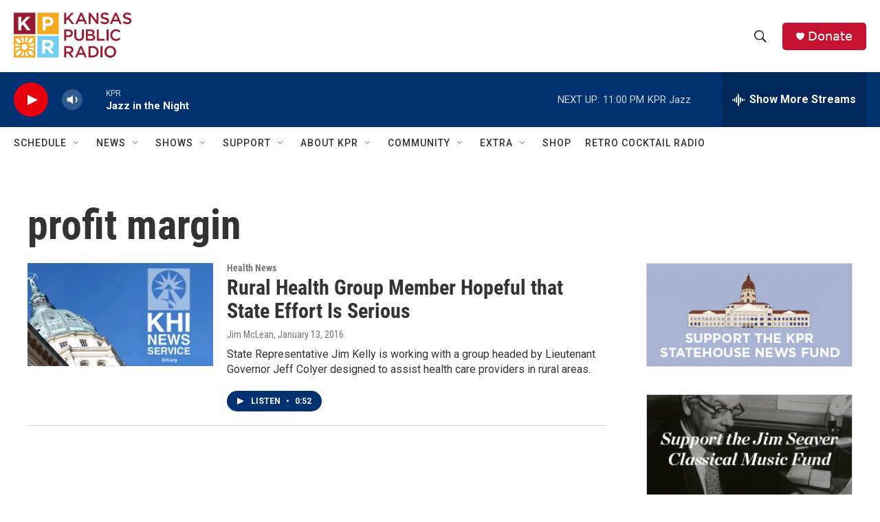

--- FILE ---
content_type: text/html;charset=UTF-8
request_url: https://kansaspublicradio.org/tags/profit-margin
body_size: 34029
content:
<!DOCTYPE html>
<html class="TagPage" lang="en">
    <head>
    <meta charset="UTF-8">

    

    <style data-cssvarsponyfill="true">
        :root { --siteBgColorInverse: #121212; --primaryTextColorInverse: #ffffff; --secondaryTextColorInverse: #cccccc; --tertiaryTextColorInverse: #cccccc; --headerBgColorInverse: #121212; --headerBorderColorInverse: #dcddde; --headerTextColorInverse: #ffffff; --headerTextColorHoverInverse: #ffffff; --secC1_Inverse: #a2a2a2; --secC4_Inverse: #282828; --headerNavBarBgColorInverse: #121212; --headerMenuBgColorInverse: #ffffff; --headerMenuTextColorInverse: #6b2b85; --headerMenuTextColorHoverInverse: #6b2b85; --liveBlogTextColorInverse: #ffffff; --applyButtonColorInverse: #4485D5; --applyButtonTextColorInverse: #4485D5; --siteBgColor: #ffffff; --primaryTextColor: #333333; --secondaryTextColor: #666666; --secC1: #767676; --secC4: #ffffff; --secC5: #ffffff; --siteBgColor: #ffffff; --siteInverseBgColor: #000000; --linkColor: #1772b0; --linkHoverColor: #1772b0; --headerBgColor: #ffffff; --headerBgColorInverse: #121212; --headerBorderColor: #e6e6e6; --headerBorderColorInverse: #dcddde; --tertiaryTextColor: #1c1c1c; --headerTextColor: #333333; --headerTextColorHover: #333333; --buttonTextColor: #ffffff; --headerNavBarBgColor: #ffffff; --headerNavBarTextColor: #333333; --headerMenuBgColor: #ffffff; --headerMenuTextColor: #333333; --headerMenuTextColorHover: #767676; --liveBlogTextColor: #282829; --applyButtonColor: #194173; --applyButtonTextColor: #2c4273; --primaryColor1: #003171; --primaryColor2: #e8000d; --breakingColor: #ff6f00; --secC2: #cccccc; --secC3: #e6e6e6; --secC5: #ffffff; --linkColor: #1772b0; --linkHoverColor: #1772b0; --donateBGColor: #c41230; --headerIconColor: #ffffff; --hatButtonBgColor: #ffffff; --hatButtonBgHoverColor: #411c58; --hatButtonBorderColor: #411c58; --hatButtonBorderHoverColor: #ffffff; --hatButtoniconColor: #d62021; --hatButtonTextColor: #411c58; --hatButtonTextHoverColor: #ffffff; --footerTextColor: #ffffff; --footerTextBgColor: #ffffff; --footerPartnersBgColor: #000000; --listBorderColor: #030202; --gridBorderColor: #e6e6e6; --tagButtonBorderColor: #1772b0; --tagButtonTextColor: #1772b0; --breakingTextColor: #ffffff; --sectionTextColor: #ffffff; --contentWidth: 1240px; --primaryHeadlineFont: sans-serif; --secHlFont: sans-serif; --bodyFont: sans-serif; --colorWhite: #ffffff; --colorBlack: #000000;} .fonts-loaded { --primaryHeadlineFont: "Roboto Condensed"; --secHlFont: "Roboto Condensed"; --bodyFont: "Roboto"; --liveBlogBodyFont: "Roboto";}
    </style>

    <meta name="disqus.shortname" content="npr-kansas public radio">
<meta name="disqus.url" content="https://kansaspublicradio.org/tags/profit-margin">
<meta name="disqus.title" content="profit margin">
<meta name="disqus.identifier" content="00000184-7ee8-d6f8-a1cf-7eec78e600a8">
    <meta property="fb:app_id" content="1698637507158816">


    <meta property="og:title" content="profit margin">

    <meta property="og:url" content="https://kansaspublicradio.org/tags/profit-margin">

    <meta property="og:site_name" content="Kansas Public Radio">



<meta name="robots" content="noindex">


    
    <meta name="twitter:card" content="summary_large_image"/>
    
    
    
    
    
    
    
    
    
    <meta name="twitter:title" content="profit margin"/>
    


    <link data-cssvarsponyfill="true" class="Webpack-css" rel="stylesheet" href="https://npr.brightspotcdn.com/resource/00000177-1bc0-debb-a57f-dfcf4a950000/styleguide/All.min.0db89f2a608a6b13cec2d9fc84f71c45.gz.css">

    

    <style>.FooterNavigation-items-item {
    display: inline-block
}</style>
<style>[class*='-articleBody'] > ul,
[class*='-articleBody'] > ul ul {
    list-style-type: disc;
}</style>
<style>.AlertBar {
  margin-top: 8px;
  background-color: rgb(196, 18, 48);
  box-sizing: border-box;
  padding: 5px;
  border-radius: 5px;
}

.AlertBar-message {   
  font: bold 75% Arial, sans-serif;
  /*color: #721c24;*/
  color: white;
  text-align: left;
  width: 100%;
  padding: 8px 32px 8px 8px;
  display: block;
  background-color: transparent;
  transition: color 0.25s ease;
  position: relative;
  text-decoration: none;
  margin: 0;
  border: 0;
}

.AlertBar a {
  text-decoration: underline;
}

.HomePage-main > * {
  padding-bottom: 0px;
}

/* accordian styles for alerts */
.ac {
  margin-top: 8px;
  background-color: rgb(196, 18, 48);
  box-sizing: border-box;
  padding: 5px;
  border-radius: 5px;
}
.ac .ac-panel .accordion-container-inner .ac {
  background-color: #862834;
}
.ac .ac-header {
  margin: 0;
  padding: 0;
}
.ac .ac-trigger {
  font: 75% Arial, sans-serif;
  /*color: #721c24;*/
  color: white;
  text-align: left;
  width: 100%;
  padding: 8px 32px 8px 8px;
  display: block;
  cursor: pointer;
  background-color: transparent;
  transition: color 0.25s ease;
  position: relative;
  text-decoration: none;
  margin: 0;
  border: 0;
}
.ac .ac-trigger::after {
  content: "+";
  text-align: center;
  width: 15px;
  -webkit-transform: translate(0, -50%);
  transform: translate(0, -50%);
  position: absolute;
  right: 10px;
  top: 50%;
}
.ac .ac-trigger:focus {
  /*color: black;*/
}
.ac .ac-panel {
  overflow: hidden;
  transition-property: height, visibility;
  transition-timing-function: ease;
}
.ac .ac-panel .ac-text {
  font: 15px/24px Arial, sans-serif;
  /*color: #721c24;*/
  color: white;
  padding: 8px;
  margin: 0;
}
.ac.js-enabled .ac-panel {
  visibility: hidden;
}
.ac.is-active .ac-panel {
  visibility: visible;
}
.ac.is-active > .ac-header .ac-trigger::after {
  content: "-";
}
.ac a {
	color: pink;
}
.weather-alerts-updated {
    color: #aaa;
    font-size: 70%;
}
.ac pre {
    font-size: 70%;   
}

/* ------ pledge form ------- */
#kprEmergencyDiv {
  background-color: #971A30;
  width: 100%;
  color: white;
  display: none;
  padding: 20px;
  margin: 0px;
  position: sticky;
  top: 0;
  z-index: 999;
}
  
#springboard-container {
  width: 1240px; 
  max-width: 100%; 
  margin: auto;
  padding: 20px;
}
  
#springboard {
  padding: 30px;
  padding-top: 10px;
  background-color: #971A30;
  display: flex;
  color: white;
}
#springboard h2 {
  color: #37211d;
}
#springboard-form {
  flex: 70%;
}
#springboard_image {
  flex: 30%;
}
#springboard_image img {
  width: 280px;
  height: 280px;
  max-width: none;
  margin-top: 20px;
}
/* Responsive layout - makes a one column-layout instead of a two-column layout */
@media (max-width: 600px) {
    #springboard {display:block;}
}

#springboard label {
  display: inline-block;
}

#springboard input[type='radio'] {
  display: none;
}
#springboard_label label {
  padding: 0 10px 0 5px;
}
#springboard_label input[type='radio'] {
  display: inline-block;
}
.springboard_amount {
  display:none; 
}
.springboard_amount label {
  /*border: 1px solid #286077;*/
  margin: 10px 20px 10px 0px;
  padding: 10px 20px;
  background-color: white;
  /*width: 100px;*/
  text-align: center;
  font-weight: normal;
  cursor: pointer;
  color: darkred;
  border-radius: 25px;
}
/* Labels for checked inputs */
.springboard_amount input:checked + label {
  color: white;
  background-color: #e5aa3c;
  /*font-weight: bold;*/
  box-shadow: 0px 0px 15px #f6ce84;
}
.springboard_amount input[type="radio"] {
}

#springboard_submit {
  /*border: 1px solid #154152;*/
  margin-top: 10px;
  padding: 10px 20px;
  background-color: #e5aa3c;
  margin-top: 15px;
  display: inline-block;
  /*width: 100px;*/
  text-align: center;
  color: #fff;
  border-radius: 25px;
}
#springboard_submit:hover {
  /*font-weight: bold;*/
  box-shadow: 0px 0px 15px #eb8175;
    
    
}</style>


    <meta name="viewport" content="width=device-width, initial-scale=1, viewport-fit=cover"><title>profit margin</title><meta name="description" content="profit margin"><link rel="canonical" href="https://kansaspublicradio.org/tags/profit-margin"><meta name="brightspot.contentId" content="00000184-7ee8-d6f8-a1cf-7eec78e600a8"><link rel="apple-touch-icon"sizes="180x180"href="/apple-touch-icon.png"><link rel="icon"type="image/png"href="/favicon-32x32.png"><link rel="icon"type="image/png"href="/favicon-16x16.png">
    
    <link type="application/rss+xml" rel="alternate" title="profit margin" href="https://kansaspublicradio.org/tags/profit-margin.rss">
    <meta name="brightspot-dataLayer" content="{
  &quot;author&quot; : &quot;&quot;,
  &quot;bspStoryId&quot; : &quot;00000184-7ee8-d6f8-a1cf-7eec78e600a8&quot;,
  &quot;category&quot; : &quot;&quot;,
  &quot;inlineAudio&quot; : 0,
  &quot;keywords&quot; : &quot;profit margin&quot;,
  &quot;nprCmsSite&quot; : true,
  &quot;nprStoryId&quot; : &quot;&quot;,
  &quot;pageType&quot; : &quot;tag&quot;,
  &quot;program&quot; : &quot;&quot;,
  &quot;publishedDate&quot; : &quot;2022-11-14T17:52:13Z&quot;,
  &quot;siteName&quot; : &quot;Kansas Public Radio&quot;,
  &quot;station&quot; : &quot;Kansas Public Radio&quot;,
  &quot;stationOrgId&quot; : &quot;1177&quot;,
  &quot;storyOrgId&quot; : &quot;&quot;,
  &quot;storyTheme&quot; : &quot;&quot;,
  &quot;storyTitle&quot; : &quot;&quot;,
  &quot;timezone&quot; : &quot;America/Chicago&quot;,
  &quot;wordCount&quot; : 0,
  &quot;series&quot; : &quot;&quot;
}">
    <script id="brightspot-dataLayer">
        (function () {
            var dataValue = document.head.querySelector('meta[name="brightspot-dataLayer"]').content;
            if (dataValue) {
                window.brightspotDataLayer = JSON.parse(dataValue);
            }
        })();
    </script>

    <script type="application/ld+json">{"@context":"http://schema.org","@type":"WebPage","mainEntityOfPage":{"@type":"WebPage","@id":"https://kansaspublicradio.org/tags/profit-margin"}}</script>

    

    
    <script src="https://npr.brightspotcdn.com/resource/00000177-1bc0-debb-a57f-dfcf4a950000/styleguide/All.min.fd8f7fccc526453c829dde80fc7c2ef5.gz.js" async></script>
    

    <!-- no longer used, moved disqus script to be loaded by ps-disqus-comment-module.js to avoid errors --><script>

  window.fbAsyncInit = function() {
      FB.init({
          
              appId : '1698637507158816',
          
          xfbml : true,
          version : 'v2.9'
      });
  };

  (function(d, s, id){
     var js, fjs = d.getElementsByTagName(s)[0];
     if (d.getElementById(id)) {return;}
     js = d.createElement(s); js.id = id;
     js.src = "//connect.facebook.net/en_US/sdk.js";
     fjs.parentNode.insertBefore(js, fjs);
   }(document, 'script', 'facebook-jssdk'));
</script>
<meta name="gtm-dataLayer" content="{
  &quot;gtmAuthor&quot; : &quot;&quot;,
  &quot;gtmBspStoryId&quot; : &quot;00000184-7ee8-d6f8-a1cf-7eec78e600a8&quot;,
  &quot;gtmCategory&quot; : &quot;&quot;,
  &quot;gtmInlineAudio&quot; : 0,
  &quot;gtmKeywords&quot; : &quot;&quot;,
  &quot;gtmNprCmsSite&quot; : true,
  &quot;gtmNprStoryId&quot; : &quot;&quot;,
  &quot;gtmPageType&quot; : &quot;tag&quot;,
  &quot;gtmProgram&quot; : &quot;&quot;,
  &quot;gtmPublishedDate&quot; : &quot;2022-11-14T17:52:13Z&quot;,
  &quot;gtmSiteName&quot; : &quot;Kansas Public Radio&quot;,
  &quot;gtmStation&quot; : &quot;Kansas Public Radio&quot;,
  &quot;gtmStationOrgId&quot; : &quot;1177&quot;,
  &quot;gtmStoryOrgId&quot; : &quot;&quot;,
  &quot;gtmStoryTheme&quot; : &quot;&quot;,
  &quot;gtmStoryTitle&quot; : &quot;&quot;,
  &quot;gtmTimezone&quot; : &quot;America/Chicago&quot;,
  &quot;gtmWordCount&quot; : 0,
  &quot;gtmSeries&quot; : &quot;&quot;
}"><script>

    (function () {
        var dataValue = document.head.querySelector('meta[name="gtm-dataLayer"]').content;
        if (dataValue) {
            window.dataLayer = window.dataLayer || [];
            dataValue = JSON.parse(dataValue);
            dataValue['event'] = 'gtmFirstView';
            window.dataLayer.push(dataValue);
        }
    })();

    (function(w,d,s,l,i){w[l]=w[l]||[];w[l].push({'gtm.start':
            new Date().getTime(),event:'gtm.js'});var f=d.getElementsByTagName(s)[0],
        j=d.createElement(s),dl=l!='dataLayer'?'&l='+l:'';j.async=true;j.src=
        'https://www.googletagmanager.com/gtm.js?id='+i+dl;f.parentNode.insertBefore(j,f);
})(window,document,'script','dataLayer','GTM-N39QFDR');</script><script async="async" src="https://securepubads.g.doubleclick.net/tag/js/gpt.js"></script>
<script type="text/javascript">
    // Google tag setup
    var googletag = googletag || {};
    googletag.cmd = googletag.cmd || [];

    googletag.cmd.push(function () {
        // @see https://developers.google.com/publisher-tag/reference#googletag.PubAdsService_enableLazyLoad
        googletag.pubads().enableLazyLoad({
            fetchMarginPercent: 100, // fetch and render ads within this % of viewport
            renderMarginPercent: 100,
            mobileScaling: 1  // Same on mobile.
        });

        googletag.pubads().enableSingleRequest()
        googletag.pubads().enableAsyncRendering()
        googletag.pubads().collapseEmptyDivs()
        googletag.pubads().disableInitialLoad()
        googletag.enableServices()
    })
</script>
<script>window.addEventListener('DOMContentLoaded', (event) => {
    window.nulldurationobserver = new MutationObserver(function (mutations) {
        document.querySelectorAll('.StreamPill-duration').forEach(pill => { 
      if (pill.innerText == "LISTENNULL") {
         pill.innerText = "LISTEN"
      } 
    });
      });

      window.nulldurationobserver.observe(document.body, {
        childList: true,
        subtree: true
      });
});
</script>
<script src="https://ajax.googleapis.com/ajax/libs/jquery/3.7.1/jquery.min.js"></script>
<script>/* MICROSOFT CLARITY */
(function(c,l,a,r,i,t,y){
        c[a]=c[a]||function(){(c[a].q=c[a].q||[]).push(arguments)};
        t=l.createElement(r);t.async=1;t.src="https://www.clarity.ms/tag/"+i;
        y=l.getElementsByTagName(r)[0];y.parentNode.insertBefore(t,y);
    })(window, document, "clarity", "script", "k4vrvflpi7");
/* END MICROSOFT CLARITY */</script>
<script>/**
 * Accordion v3.3.4
 * Lightweight and accessible accordion module created in pure Javascript
 * https://github.com/michu2k/Accordion
 *
 * Copyright (c) Michał Strumpf
 * Published under MIT License
 */

!function(e){var t=0,n=function e(n,s){var i=this,r=this,o=!1;if(Array.isArray(n))return!!n.length&&n.map((function(t){return new e(t,s)}));var a={init:function(){this.options=Object.assign({duration:600,ariaEnabled:!0,collapse:!0,showMultiple:!1,onlyChildNodes:!0,openOnInit:[],elementClass:"ac",triggerClass:"ac-trigger",panelClass:"ac-panel",activeClass:"is-active",beforeOpen:function(){},onOpen:function(){},beforeClose:function(){},onClose:function(){}},s);var e="string"==typeof n;this.container=e?document.querySelector(n):n,this.createDefinitions(),r.attachEvents()},createDefinitions:function(){var e=this,n=this.options,s=n.elementClass,i=n.openOnInit,r=n.onlyChildNodes?this.container.childNodes:this.container.querySelectorAll(u(s));this.elements=Array.from(r).filter((function(e){return e.classList&&e.classList.contains(s)})),this.firstElement=this.elements[0],this.lastElement=this.elements[this.elements.length-1],this.elements.filter((function(e){return!e.classList.contains("js-enabled")})).forEach((function(n){n.classList.add("js-enabled"),e.generateIDs(n),e.setARIA(n),e.setTransition(n);var s=e.elements.indexOf(n);t++,i.includes(s)?e.showElement(n,!1):e.closeElement(n,!1)}))},setTransition:function(e){var t=arguments.length>1&&void 0!==arguments[1]&&arguments[1],n=this.options,s=n.duration,i=n.panelClass,r=e.querySelector(u(i)),o=l("transitionDuration");r.style[o]=t?null:"".concat(s,"ms")},generateIDs:function(e){var n=this.options,s=n.triggerClass,i=n.panelClass,r=e.querySelector(u(s)),o=e.querySelector(u(i));e.setAttribute("id",e.id||"ac-".concat(t)),r.setAttribute("id",r.id||"ac-trigger-".concat(t)),o.setAttribute("id",o.id||"ac-panel-".concat(t))},removeIDs:function(e){var t=this.options,n=t.triggerClass,s=t.panelClass,i=e.querySelector(u(n)),r=e.querySelector(u(s));e.id.startsWith("ac-")&&e.removeAttribute("id"),i.id.startsWith("ac-")&&i.removeAttribute("id"),r.id.startsWith("ac-")&&r.removeAttribute("id")},setARIA:function(e){var t=this.options,n=t.ariaEnabled,s=t.triggerClass,i=t.panelClass;if(n){var r=e.querySelector(u(s)),o=e.querySelector(u(i));r.setAttribute("role","button"),r.setAttribute("aria-controls",o.id),r.setAttribute("aria-disabled",!1),r.setAttribute("aria-expanded",!1),o.setAttribute("role","region"),o.setAttribute("aria-labelledby",r.id)}},updateARIA:function(e,t){var n=t.ariaExpanded,s=t.ariaDisabled,i=this.options,r=i.ariaEnabled,o=i.triggerClass;if(r){var a=e.querySelector(u(o));a.setAttribute("aria-expanded",n),a.setAttribute("aria-disabled",s)}},removeARIA:function(e){var t=this.options,n=t.ariaEnabled,s=t.triggerClass,i=t.panelClass;if(n){var r=e.querySelector(u(s)),o=e.querySelector(u(i));r.removeAttribute("role"),r.removeAttribute("aria-controls"),r.removeAttribute("aria-disabled"),r.removeAttribute("aria-expanded"),o.removeAttribute("role"),o.removeAttribute("aria-labelledby")}},focus:function(e,t){e.preventDefault();var n=this.options.triggerClass;t.querySelector(u(n)).focus()},focusFirstElement:function(e){this.focus(e,this.firstElement),this.currFocusedIdx=0},focusLastElement:function(e){this.focus(e,this.lastElement),this.currFocusedIdx=this.elements.length-1},focusNextElement:function(e){var t=this.currFocusedIdx+1;if(t>this.elements.length-1)return this.focusFirstElement(e);this.focus(e,this.elements[t]),this.currFocusedIdx=t},focusPrevElement:function(e){var t=this.currFocusedIdx-1;if(t<0)return this.focusLastElement(e);this.focus(e,this.elements[t]),this.currFocusedIdx=t},showElement:function(e){var t=!(arguments.length>1&&void 0!==arguments[1])||arguments[1],n=this.options,s=n.panelClass,i=n.activeClass,r=n.collapse,o=n.beforeOpen;t&&o(e);var a=e.querySelector(u(s)),l=a.scrollHeight;e.classList.add(i),requestAnimationFrame((function(){requestAnimationFrame((function(){a.style.height=t?"".concat(l,"px"):"auto"}))})),this.updateARIA(e,{ariaExpanded:!0,ariaDisabled:!r})},closeElement:function(e){var t=!(arguments.length>1&&void 0!==arguments[1])||arguments[1],n=this.options,s=n.panelClass,i=n.activeClass,r=n.beforeClose,o=e.querySelector(u(s)),a=o.scrollHeight;e.classList.remove(i),t?(r(e),requestAnimationFrame((function(){o.style.height="".concat(a,"px"),requestAnimationFrame((function(){o.style.height=0}))}))):o.style.height=0,this.updateARIA(e,{ariaExpanded:!1,ariaDisabled:!1})},toggleElement:function(e){var t=this.options,n=t.activeClass,s=t.collapse,i=e.classList.contains(n);if(!i||s)return i?this.closeElement(e):this.showElement(e)},closeElements:function(){var e=this,t=this.options,n=t.activeClass;t.showMultiple||this.elements.forEach((function(t,s){t.classList.contains(n)&&s!==e.currFocusedIdx&&e.closeElement(t)}))},handleClick:function(e){var t=this,n=e.currentTarget;this.elements.forEach((function(s,i){s.contains(n)&&"A"!==e.target.nodeName&&(t.currFocusedIdx=i,t.closeElements(),t.focus(e,s),t.toggleElement(s))}))},handleKeydown:function(e){switch(e.key){case"ArrowUp":return this.focusPrevElement(e);case"ArrowDown":return this.focusNextElement(e);case"Home":return this.focusFirstElement(e);case"End":return this.focusLastElement(e);default:return null}},handleFocus:function(e){var t=e.currentTarget,n=this.elements.find((function(e){return e.contains(t)}));this.currFocusedIdx=this.elements.indexOf(n)},handleTransitionEnd:function(e){if(e.stopPropagation(),"height"===e.propertyName){var t=this.options,n=t.onOpen,s=t.onClose,i=e.currentTarget,r=parseInt(i.style.height),o=this.elements.find((function(e){return e.contains(i)}));r>0?(i.style.height="auto",n(o)):s(o)}}};this.attachEvents=function(){if(!o){var e=a.options,t=e.triggerClass,n=e.panelClass;a.handleClick=a.handleClick.bind(a),a.handleKeydown=a.handleKeydown.bind(a),a.handleFocus=a.handleFocus.bind(a),a.handleTransitionEnd=a.handleTransitionEnd.bind(a),a.elements.forEach((function(e){var s=e.querySelector(u(t)),i=e.querySelector(u(n));s.addEventListener("click",a.handleClick),s.addEventListener("keydown",a.handleKeydown),s.addEventListener("focus",a.handleFocus),i.addEventListener("webkitTransitionEnd",a.handleTransitionEnd),i.addEventListener("transitionend",a.handleTransitionEnd)})),o=!0}},this.detachEvents=function(){if(o){var e=a.options,t=e.triggerClass,n=e.panelClass;a.elements.forEach((function(e){var s=e.querySelector(u(t)),i=e.querySelector(u(n));s.removeEventListener("click",a.handleClick),s.removeEventListener("keydown",a.handleKeydown),s.removeEventListener("focus",a.handleFocus),i.removeEventListener("webkitTransitionEnd",a.handleTransitionEnd),i.removeEventListener("transitionend",a.handleTransitionEnd)})),o=!1}},this.toggle=function(e){var t=a.elements[e];t&&a.toggleElement(t)},this.open=function(e){var t=a.elements[e];t&&a.showElement(t)},this.openAll=function(){var e=a.options,t=e.activeClass,n=e.onOpen;a.elements.forEach((function(e){e.classList.contains(t)||(a.showElement(e,!1),n(e))}))},this.close=function(e){var t=a.elements[e];t&&a.closeElement(t)},this.closeAll=function(){var e=a.options,t=e.activeClass,n=e.onClose;a.elements.forEach((function(e){e.classList.contains(t)&&(a.closeElement(e,!1),n(e))}))},this.destroy=function(){i.detachEvents(),i.openAll(),a.elements.forEach((function(e){a.removeIDs(e),a.removeARIA(e),a.setTransition(e,!0)})),o=!0},this.update=function(){a.createDefinitions(),i.detachEvents(),i.attachEvents()};var l=function(e){return"string"==typeof document.documentElement.style[e]?e:(e=c(e),e="webkit".concat(e))},c=function(e){return e.charAt(0).toUpperCase()+e.slice(1)},u=function(e){return".".concat(CSS.escape(e))};a.init()};"undefined"!=typeof module&&void 0!==module.exports?module.exports=n:e.Accordion=n}(window);</script>
<script>/* github.com/AnTheMaker/Fusilli.js - MIT License */
const modalStyles=".modal{display:none;position:fixed;top:0;left:0;right:0;bottom:0;background:rgba(0,0,0,.6);justify-content:center;align-items:center;user-select:none;z-index:999}.modal.open{display:flex}.modal_box{background:#fff;color:#000;margin:7px;padding:18px 20px;border-radius:8px;width:450px;min-height:200px;max-width:100%;max-height:calc(100% - 20px);overflow:auto;box-sizing:border-box;z-index:99;user-select:auto;pointer-events:auto}.modal_close{float:right;margin:-6px -4px 0 10px;background:#fff;cursor:pointer;font-size:170%;z-index:999}";function openModal(e){e.setAttribute("aria-hidden","false"),e.classList.add("open")}function closeModal(e){e.setAttribute("aria-hidden","true"),e.classList.remove("open")}window.addEventListener("load",function(){var e=document.createElement("style");e.type="text/css",e.innerText=modalStyles,document.head.appendChild(e),[...document.getElementsByClassName("modal")].forEach(function(e){modal_box=e.querySelector(".modal_box"),modal_box.insertAdjacentHTML("afterbegin",'<div id="close_'+e.id+'" class="modal_close">&times;</div>'),document.getElementById("close_"+e.id).addEventListener("click",function(){closeModal(e)}),e.addEventListener("click",function(o){closeModal(e)}),modal_box.addEventListener("click",function(e){e.stopPropagation()})})});
</script>
<script>// remove unwanted CTAs from other stations
var removeKcurCtas = function() { 
    document.querySelectorAll("a[href='https://www.kcur.org/protect']").forEach(function(x) {
        console.log("removing kcur cta");
        x.closest(".Enh").style.display = 'none'; 
	});
    document.querySelectorAll("a[href='https://kcur.secureallegiance.com/kcur/WebModule/Donate.aspx?P=SBOWL23&PAGETYPE=PLG&CHECK=O3kfg7kd8henz%2fWvNQfFJOzWDeZ%2beA1M']").forEach(function(x) {
        x.closest(".Enh").style.display = 'none'; 
        console.log("removing kcur cta");
	});
};

// display our CTAs, but don't display them if they're shared to other stations
// they're normally display=none;
var displayKprCtas = function() {
  const KPRModules = document.querySelectorAll('.kpr-only');
  KPRModules.forEach(function(module) {
      if (brightspotDataLayer && brightspotDataLayer.siteName == 'Kansas Public Radio') {
          module.style.removeProperty('display');
      }   
  });
};

window.addEventListener('load', removeKcurCtas, false);
window.addEventListener('load', displayKprCtas, false);</script>


    <script>
        var head = document.getElementsByTagName('head')
        head = head[0]
        var link = document.createElement('link');
        link.setAttribute('href', 'https://fonts.googleapis.com/css?family=Roboto Condensed|Roboto|Roboto:400,500,700&display=swap');
        var relList = link.relList;

        if (relList && relList.supports('preload')) {
            link.setAttribute('as', 'style');
            link.setAttribute('rel', 'preload');
            link.setAttribute('onload', 'this.rel="stylesheet"');
            link.setAttribute('crossorigin', 'anonymous');
        } else {
            link.setAttribute('rel', 'stylesheet');
        }

        head.appendChild(link);
    </script>
</head>

    <body class="Page-body" data-content-width="1240px">
    <noscript>
    <iframe src="https://www.googletagmanager.com/ns.html?id=GTM-N39QFDR" height="0" width="0" style="display:none;visibility:hidden"></iframe>
</noscript>
        

    <!-- Putting icons here, so we don't have to include in a bunch of -body hbs's -->
<svg xmlns="http://www.w3.org/2000/svg" style="display:none" id="iconsMap1" class="iconsMap">
    <symbol id="play-icon" viewBox="0 0 115 115">
        <polygon points="0,0 115,57.5 0,115" fill="currentColor" />
    </symbol>
    <symbol id="grid" viewBox="0 0 32 32">
            <g>
                <path d="M6.4,5.7 C6.4,6.166669 6.166669,6.4 5.7,6.4 L0.7,6.4 C0.233331,6.4 0,6.166669 0,5.7 L0,0.7 C0,0.233331 0.233331,0 0.7,0 L5.7,0 C6.166669,0 6.4,0.233331 6.4,0.7 L6.4,5.7 Z M19.2,5.7 C19.2,6.166669 18.966669,6.4 18.5,6.4 L13.5,6.4 C13.033331,6.4 12.8,6.166669 12.8,5.7 L12.8,0.7 C12.8,0.233331 13.033331,0 13.5,0 L18.5,0 C18.966669,0 19.2,0.233331 19.2,0.7 L19.2,5.7 Z M32,5.7 C32,6.166669 31.766669,6.4 31.3,6.4 L26.3,6.4 C25.833331,6.4 25.6,6.166669 25.6,5.7 L25.6,0.7 C25.6,0.233331 25.833331,0 26.3,0 L31.3,0 C31.766669,0 32,0.233331 32,0.7 L32,5.7 Z M6.4,18.5 C6.4,18.966669 6.166669,19.2 5.7,19.2 L0.7,19.2 C0.233331,19.2 0,18.966669 0,18.5 L0,13.5 C0,13.033331 0.233331,12.8 0.7,12.8 L5.7,12.8 C6.166669,12.8 6.4,13.033331 6.4,13.5 L6.4,18.5 Z M19.2,18.5 C19.2,18.966669 18.966669,19.2 18.5,19.2 L13.5,19.2 C13.033331,19.2 12.8,18.966669 12.8,18.5 L12.8,13.5 C12.8,13.033331 13.033331,12.8 13.5,12.8 L18.5,12.8 C18.966669,12.8 19.2,13.033331 19.2,13.5 L19.2,18.5 Z M32,18.5 C32,18.966669 31.766669,19.2 31.3,19.2 L26.3,19.2 C25.833331,19.2 25.6,18.966669 25.6,18.5 L25.6,13.5 C25.6,13.033331 25.833331,12.8 26.3,12.8 L31.3,12.8 C31.766669,12.8 32,13.033331 32,13.5 L32,18.5 Z M6.4,31.3 C6.4,31.766669 6.166669,32 5.7,32 L0.7,32 C0.233331,32 0,31.766669 0,31.3 L0,26.3 C0,25.833331 0.233331,25.6 0.7,25.6 L5.7,25.6 C6.166669,25.6 6.4,25.833331 6.4,26.3 L6.4,31.3 Z M19.2,31.3 C19.2,31.766669 18.966669,32 18.5,32 L13.5,32 C13.033331,32 12.8,31.766669 12.8,31.3 L12.8,26.3 C12.8,25.833331 13.033331,25.6 13.5,25.6 L18.5,25.6 C18.966669,25.6 19.2,25.833331 19.2,26.3 L19.2,31.3 Z M32,31.3 C32,31.766669 31.766669,32 31.3,32 L26.3,32 C25.833331,32 25.6,31.766669 25.6,31.3 L25.6,26.3 C25.6,25.833331 25.833331,25.6 26.3,25.6 L31.3,25.6 C31.766669,25.6 32,25.833331 32,26.3 L32,31.3 Z" id=""></path>
            </g>
    </symbol>
    <symbol id="radio-stream" width="18" height="19" viewBox="0 0 18 19">
        <g fill="currentColor" fill-rule="nonzero">
            <path d="M.5 8c-.276 0-.5.253-.5.565v1.87c0 .312.224.565.5.565s.5-.253.5-.565v-1.87C1 8.253.776 8 .5 8zM2.5 8c-.276 0-.5.253-.5.565v1.87c0 .312.224.565.5.565s.5-.253.5-.565v-1.87C3 8.253 2.776 8 2.5 8zM3.5 7c-.276 0-.5.276-.5.617v3.766c0 .34.224.617.5.617s.5-.276.5-.617V7.617C4 7.277 3.776 7 3.5 7zM5.5 6c-.276 0-.5.275-.5.613v5.774c0 .338.224.613.5.613s.5-.275.5-.613V6.613C6 6.275 5.776 6 5.5 6zM6.5 4c-.276 0-.5.26-.5.58v8.84c0 .32.224.58.5.58s.5-.26.5-.58V4.58C7 4.26 6.776 4 6.5 4zM8.5 0c-.276 0-.5.273-.5.61v17.78c0 .337.224.61.5.61s.5-.273.5-.61V.61C9 .273 8.776 0 8.5 0zM9.5 2c-.276 0-.5.274-.5.612v14.776c0 .338.224.612.5.612s.5-.274.5-.612V2.612C10 2.274 9.776 2 9.5 2zM11.5 5c-.276 0-.5.276-.5.616v8.768c0 .34.224.616.5.616s.5-.276.5-.616V5.616c0-.34-.224-.616-.5-.616zM12.5 6c-.276 0-.5.262-.5.584v4.832c0 .322.224.584.5.584s.5-.262.5-.584V6.584c0-.322-.224-.584-.5-.584zM14.5 7c-.276 0-.5.29-.5.647v3.706c0 .357.224.647.5.647s.5-.29.5-.647V7.647C15 7.29 14.776 7 14.5 7zM15.5 8c-.276 0-.5.253-.5.565v1.87c0 .312.224.565.5.565s.5-.253.5-.565v-1.87c0-.312-.224-.565-.5-.565zM17.5 8c-.276 0-.5.253-.5.565v1.87c0 .312.224.565.5.565s.5-.253.5-.565v-1.87c0-.312-.224-.565-.5-.565z"/>
        </g>
    </symbol>
    <symbol id="icon-magnify" viewBox="0 0 31 31">
        <g>
            <path fill-rule="evenodd" d="M22.604 18.89l-.323.566 8.719 8.8L28.255 31l-8.719-8.8-.565.404c-2.152 1.346-4.386 2.018-6.7 2.018-3.39 0-6.284-1.21-8.679-3.632C1.197 18.568 0 15.66 0 12.27c0-3.39 1.197-6.283 3.592-8.678C5.987 1.197 8.88 0 12.271 0c3.39 0 6.283 1.197 8.678 3.592 2.395 2.395 3.593 5.288 3.593 8.679 0 2.368-.646 4.574-1.938 6.62zM19.162 5.77C17.322 3.925 15.089 3 12.46 3c-2.628 0-4.862.924-6.702 2.77C3.92 7.619 3 9.862 3 12.5c0 2.639.92 4.882 2.76 6.73C7.598 21.075 9.832 22 12.46 22c2.629 0 4.862-.924 6.702-2.77C21.054 17.33 22 15.085 22 12.5c0-2.586-.946-4.83-2.838-6.73z"/>
        </g>
    </symbol>
    <symbol id="burger-menu" viewBox="0 0 14 10">
        <g>
            <path fill-rule="evenodd" d="M0 5.5v-1h14v1H0zM0 1V0h14v1H0zm0 9V9h14v1H0z"></path>
        </g>
    </symbol>
    <symbol id="close-x" viewBox="0 0 14 14">
        <g>
            <path fill-rule="nonzero" d="M6.336 7L0 .664.664 0 7 6.336 13.336 0 14 .664 7.664 7 14 13.336l-.664.664L7 7.664.664 14 0 13.336 6.336 7z"></path>
        </g>
    </symbol>
    <symbol id="share-more-arrow" viewBox="0 0 512 512" style="enable-background:new 0 0 512 512;">
        <g>
            <g>
                <path d="M512,241.7L273.643,3.343v156.152c-71.41,3.744-138.015,33.337-188.958,84.28C30.075,298.384,0,370.991,0,448.222v60.436
                    l29.069-52.985c45.354-82.671,132.173-134.027,226.573-134.027c5.986,0,12.004,0.212,18.001,0.632v157.779L512,241.7z
                    M255.642,290.666c-84.543,0-163.661,36.792-217.939,98.885c26.634-114.177,129.256-199.483,251.429-199.483h15.489V78.131
                    l163.568,163.568L304.621,405.267V294.531l-13.585-1.683C279.347,291.401,267.439,290.666,255.642,290.666z"></path>
            </g>
        </g>
    </symbol>
    <symbol id="chevron" viewBox="0 0 100 100">
        <g>
            <path d="M22.4566257,37.2056786 L-21.4456527,71.9511488 C-22.9248661,72.9681457 -24.9073712,72.5311671 -25.8758148,70.9765924 L-26.9788683,69.2027424 C-27.9450684,67.6481676 -27.5292733,65.5646602 -26.0500598,64.5484493 L20.154796,28.2208967 C21.5532435,27.2597011 23.3600078,27.2597011 24.759951,28.2208967 L71.0500598,64.4659264 C72.5292733,65.4829232 72.9450684,67.5672166 71.9788683,69.1217913 L70.8750669,70.8956413 C69.9073712,72.4502161 67.9241183,72.8848368 66.4449048,71.8694118 L22.4566257,37.2056786 Z" id="Transparent-Chevron" transform="translate(22.500000, 50.000000) rotate(90.000000) translate(-22.500000, -50.000000) "></path>
        </g>
    </symbol>
</svg>

<svg xmlns="http://www.w3.org/2000/svg" style="display:none" id="iconsMap2" class="iconsMap">
    <symbol id="mono-icon-facebook" viewBox="0 0 10 19">
        <path fill-rule="evenodd" d="M2.707 18.25V10.2H0V7h2.707V4.469c0-1.336.375-2.373 1.125-3.112C4.582.62 5.578.25 6.82.25c1.008 0 1.828.047 2.461.14v2.848H7.594c-.633 0-1.067.14-1.301.422-.188.235-.281.61-.281 1.125V7H9l-.422 3.2H6.012v8.05H2.707z"></path>
    </symbol>
    <symbol id="mono-icon-instagram" viewBox="0 0 17 17">
        <g>
            <path fill-rule="evenodd" d="M8.281 4.207c.727 0 1.4.182 2.022.545a4.055 4.055 0 0 1 1.476 1.477c.364.62.545 1.294.545 2.021 0 .727-.181 1.4-.545 2.021a4.055 4.055 0 0 1-1.476 1.477 3.934 3.934 0 0 1-2.022.545c-.726 0-1.4-.182-2.021-.545a4.055 4.055 0 0 1-1.477-1.477 3.934 3.934 0 0 1-.545-2.021c0-.727.182-1.4.545-2.021A4.055 4.055 0 0 1 6.26 4.752a3.934 3.934 0 0 1 2.021-.545zm0 6.68a2.54 2.54 0 0 0 1.864-.774 2.54 2.54 0 0 0 .773-1.863 2.54 2.54 0 0 0-.773-1.863 2.54 2.54 0 0 0-1.864-.774 2.54 2.54 0 0 0-1.863.774 2.54 2.54 0 0 0-.773 1.863c0 .727.257 1.348.773 1.863a2.54 2.54 0 0 0 1.863.774zM13.45 4.03c-.023.258-.123.48-.299.668a.856.856 0 0 1-.65.281.913.913 0 0 1-.668-.28.913.913 0 0 1-.281-.669c0-.258.094-.48.281-.668a.913.913 0 0 1 .668-.28c.258 0 .48.093.668.28.187.188.281.41.281.668zm2.672.95c.023.656.035 1.746.035 3.269 0 1.523-.017 2.62-.053 3.287-.035.668-.134 1.248-.298 1.74a4.098 4.098 0 0 1-.967 1.53 4.098 4.098 0 0 1-1.53.966c-.492.164-1.072.264-1.74.3-.668.034-1.763.052-3.287.052-1.523 0-2.619-.018-3.287-.053-.668-.035-1.248-.146-1.74-.334a3.747 3.747 0 0 1-1.53-.931 4.098 4.098 0 0 1-.966-1.53c-.164-.492-.264-1.072-.299-1.74C.424 10.87.406 9.773.406 8.25S.424 5.63.46 4.963c.035-.668.135-1.248.299-1.74.21-.586.533-1.096.967-1.53A4.098 4.098 0 0 1 3.254.727c.492-.164 1.072-.264 1.74-.3C5.662.394 6.758.376 8.281.376c1.524 0 2.62.018 3.287.053.668.035 1.248.135 1.74.299a4.098 4.098 0 0 1 2.496 2.496c.165.492.27 1.078.317 1.757zm-1.687 7.91c.14-.399.234-1.032.28-1.899.024-.515.036-1.242.036-2.18V7.689c0-.961-.012-1.688-.035-2.18-.047-.89-.14-1.524-.281-1.899a2.537 2.537 0 0 0-1.512-1.511c-.375-.14-1.008-.235-1.899-.282a51.292 51.292 0 0 0-2.18-.035H7.72c-.938 0-1.664.012-2.18.035-.867.047-1.5.141-1.898.282a2.537 2.537 0 0 0-1.512 1.511c-.14.375-.234 1.008-.281 1.899a51.292 51.292 0 0 0-.036 2.18v1.125c0 .937.012 1.664.036 2.18.047.866.14 1.5.28 1.898.306.726.81 1.23 1.513 1.511.398.141 1.03.235 1.898.282.516.023 1.242.035 2.18.035h1.125c.96 0 1.687-.012 2.18-.035.89-.047 1.523-.141 1.898-.282.726-.304 1.23-.808 1.512-1.511z"></path>
        </g>
    </symbol>
    <symbol id="mono-icon-email" viewBox="0 0 512 512">
        <g>
            <path d="M67,148.7c11,5.8,163.8,89.1,169.5,92.1c5.7,3,11.5,4.4,20.5,4.4c9,0,14.8-1.4,20.5-4.4c5.7-3,158.5-86.3,169.5-92.1
                c4.1-2.1,11-5.9,12.5-10.2c2.6-7.6-0.2-10.5-11.3-10.5H257H65.8c-11.1,0-13.9,3-11.3,10.5C56,142.9,62.9,146.6,67,148.7z"></path>
            <path d="M455.7,153.2c-8.2,4.2-81.8,56.6-130.5,88.1l82.2,92.5c2,2,2.9,4.4,1.8,5.6c-1.2,1.1-3.8,0.5-5.9-1.4l-98.6-83.2
                c-14.9,9.6-25.4,16.2-27.2,17.2c-7.7,3.9-13.1,4.4-20.5,4.4c-7.4,0-12.8-0.5-20.5-4.4c-1.9-1-12.3-7.6-27.2-17.2l-98.6,83.2
                c-2,2-4.7,2.6-5.9,1.4c-1.2-1.1-0.3-3.6,1.7-5.6l82.1-92.5c-48.7-31.5-123.1-83.9-131.3-88.1c-8.8-4.5-9.3,0.8-9.3,4.9
                c0,4.1,0,205,0,205c0,9.3,13.7,20.9,23.5,20.9H257h185.5c9.8,0,21.5-11.7,21.5-20.9c0,0,0-201,0-205
                C464,153.9,464.6,148.7,455.7,153.2z"></path>
        </g>
    </symbol>
    <symbol id="default-image" width="24" height="24" viewBox="0 0 24 24" fill="none" stroke="currentColor" stroke-width="2" stroke-linecap="round" stroke-linejoin="round" class="feather feather-image">
        <rect x="3" y="3" width="18" height="18" rx="2" ry="2"></rect>
        <circle cx="8.5" cy="8.5" r="1.5"></circle>
        <polyline points="21 15 16 10 5 21"></polyline>
    </symbol>
    <symbol id="icon-email" width="18px" viewBox="0 0 20 14">
        <g id="Symbols" stroke="none" stroke-width="1" fill="none" fill-rule="evenodd" stroke-linecap="round" stroke-linejoin="round">
            <g id="social-button-bar" transform="translate(-125.000000, -8.000000)" stroke="#000000">
                <g id="Group-2" transform="translate(120.000000, 0.000000)">
                    <g id="envelope" transform="translate(6.000000, 9.000000)">
                        <path d="M17.5909091,10.6363636 C17.5909091,11.3138182 17.0410909,11.8636364 16.3636364,11.8636364 L1.63636364,11.8636364 C0.958909091,11.8636364 0.409090909,11.3138182 0.409090909,10.6363636 L0.409090909,1.63636364 C0.409090909,0.958090909 0.958909091,0.409090909 1.63636364,0.409090909 L16.3636364,0.409090909 C17.0410909,0.409090909 17.5909091,0.958090909 17.5909091,1.63636364 L17.5909091,10.6363636 L17.5909091,10.6363636 Z" id="Stroke-406"></path>
                        <polyline id="Stroke-407" points="17.1818182 0.818181818 9 7.36363636 0.818181818 0.818181818"></polyline>
                    </g>
                </g>
            </g>
        </g>
    </symbol>
    <symbol id="mono-icon-print" viewBox="0 0 12 12">
        <g fill-rule="evenodd">
            <path fill-rule="nonzero" d="M9 10V7H3v3H1a1 1 0 0 1-1-1V4a1 1 0 0 1 1-1h10a1 1 0 0 1 1 1v3.132A2.868 2.868 0 0 1 9.132 10H9zm.5-4.5a1 1 0 1 0 0-2 1 1 0 0 0 0 2zM3 0h6v2H3z"></path>
            <path d="M4 8h4v4H4z"></path>
        </g>
    </symbol>
    <symbol id="mono-icon-copylink" viewBox="0 0 12 12">
        <g fill-rule="evenodd">
            <path d="M10.199 2.378c.222.205.4.548.465.897.062.332.016.614-.132.774L8.627 6.106c-.187.203-.512.232-.75-.014a.498.498 0 0 0-.706.028.499.499 0 0 0 .026.706 1.509 1.509 0 0 0 2.165-.04l1.903-2.06c.37-.398.506-.98.382-1.636-.105-.557-.392-1.097-.77-1.445L9.968.8C9.591.452 9.03.208 8.467.145 7.803.072 7.233.252 6.864.653L4.958 2.709a1.509 1.509 0 0 0 .126 2.161.5.5 0 1 0 .68-.734c-.264-.218-.26-.545-.071-.747L7.597 1.33c.147-.16.425-.228.76-.19.353.038.71.188.931.394l.91.843.001.001zM1.8 9.623c-.222-.205-.4-.549-.465-.897-.062-.332-.016-.614.132-.774l1.905-2.057c.187-.203.512-.232.75.014a.498.498 0 0 0 .706-.028.499.499 0 0 0-.026-.706 1.508 1.508 0 0 0-2.165.04L.734 7.275c-.37.399-.506.98-.382 1.637.105.557.392 1.097.77 1.445l.91.843c.376.35.937.594 1.5.656.664.073 1.234-.106 1.603-.507L7.04 9.291a1.508 1.508 0 0 0-.126-2.16.5.5 0 0 0-.68.734c.264.218.26.545.071.747l-1.904 2.057c-.147.16-.425.228-.76.191-.353-.038-.71-.188-.931-.394l-.91-.843z"></path>
            <path d="M8.208 3.614a.5.5 0 0 0-.707.028L3.764 7.677a.5.5 0 0 0 .734.68L8.235 4.32a.5.5 0 0 0-.027-.707"></path>
        </g>
    </symbol>
    <symbol id="mono-icon-linkedin" viewBox="0 0 16 17">
        <g fill-rule="evenodd">
            <path d="M3.734 16.125H.464V5.613h3.27zM2.117 4.172c-.515 0-.96-.188-1.336-.563A1.825 1.825 0 0 1 .22 2.273c0-.515.187-.96.562-1.335.375-.375.82-.563 1.336-.563.516 0 .961.188 1.336.563.375.375.563.82.563 1.335 0 .516-.188.961-.563 1.336-.375.375-.82.563-1.336.563zM15.969 16.125h-3.27v-5.133c0-.844-.07-1.453-.21-1.828-.259-.633-.762-.95-1.512-.95s-1.278.282-1.582.845c-.235.421-.352 1.043-.352 1.863v5.203H5.809V5.613h3.128v1.442h.036c.234-.469.609-.856 1.125-1.16.562-.375 1.218-.563 1.968-.563 1.524 0 2.59.48 3.2 1.441.468.774.703 1.97.703 3.586v5.766z"></path>
        </g>
    </symbol>
    <symbol id="mono-icon-pinterest" viewBox="0 0 512 512">
        <g>
            <path d="M256,32C132.3,32,32,132.3,32,256c0,91.7,55.2,170.5,134.1,205.2c-0.6-15.6-0.1-34.4,3.9-51.4
                c4.3-18.2,28.8-122.1,28.8-122.1s-7.2-14.3-7.2-35.4c0-33.2,19.2-58,43.2-58c20.4,0,30.2,15.3,30.2,33.6
                c0,20.5-13.1,51.1-19.8,79.5c-5.6,23.8,11.9,43.1,35.4,43.1c42.4,0,71-54.5,71-119.1c0-49.1-33.1-85.8-93.2-85.8
                c-67.9,0-110.3,50.7-110.3,107.3c0,19.5,5.8,33.3,14.8,43.9c4.1,4.9,4.7,6.9,3.2,12.5c-1.1,4.1-3.5,14-4.6,18
                c-1.5,5.7-6.1,7.7-11.2,5.6c-31.3-12.8-45.9-47-45.9-85.6c0-63.6,53.7-139.9,160.1-139.9c85.5,0,141.8,61.9,141.8,128.3
                c0,87.9-48.9,153.5-120.9,153.5c-24.2,0-46.9-13.1-54.7-27.9c0,0-13,51.6-15.8,61.6c-4.7,17.3-14,34.5-22.5,48
                c20.1,5.9,41.4,9.2,63.5,9.2c123.7,0,224-100.3,224-224C480,132.3,379.7,32,256,32z"></path>
        </g>
    </symbol>
    <symbol id="mono-icon-tumblr" viewBox="0 0 512 512">
        <g>
            <path d="M321.2,396.3c-11.8,0-22.4-2.8-31.5-8.3c-6.9-4.1-11.5-9.6-14-16.4c-2.6-6.9-3.6-22.3-3.6-46.4V224h96v-64h-96V48h-61.9
                c-2.7,21.5-7.5,44.7-14.5,58.6c-7,13.9-14,25.8-25.6,35.7c-11.6,9.9-25.6,17.9-41.9,23.3V224h48v140.4c0,19,2,33.5,5.9,43.5
                c4,10,11.1,19.5,21.4,28.4c10.3,8.9,22.8,15.7,37.3,20.5c14.6,4.8,31.4,7.2,50.4,7.2c16.7,0,30.3-1.7,44.7-5.1
                c14.4-3.4,30.5-9.3,48.2-17.6v-65.6C363.2,389.4,342.3,396.3,321.2,396.3z"></path>
        </g>
    </symbol>
    <symbol id="mono-icon-twitter" viewBox="0 0 1200 1227">
        <g>
            <path d="M714.163 519.284L1160.89 0H1055.03L667.137 450.887L357.328 0H0L468.492 681.821L0 1226.37H105.866L515.491
            750.218L842.672 1226.37H1200L714.137 519.284H714.163ZM569.165 687.828L521.697 619.934L144.011 79.6944H306.615L611.412
            515.685L658.88 583.579L1055.08 1150.3H892.476L569.165 687.854V687.828Z" fill="white"></path>
        </g>
    </symbol>
    <symbol id="mono-icon-youtube" viewBox="0 0 512 512">
        <g>
            <path fill-rule="evenodd" d="M508.6,148.8c0-45-33.1-81.2-74-81.2C379.2,65,322.7,64,265,64c-3,0-6,0-9,0s-6,0-9,0c-57.6,0-114.2,1-169.6,3.6
                c-40.8,0-73.9,36.4-73.9,81.4C1,184.6-0.1,220.2,0,255.8C-0.1,291.4,1,327,3.4,362.7c0,45,33.1,81.5,73.9,81.5
                c58.2,2.7,117.9,3.9,178.6,3.8c60.8,0.2,120.3-1,178.6-3.8c40.9,0,74-36.5,74-81.5c2.4-35.7,3.5-71.3,3.4-107
                C512.1,220.1,511,184.5,508.6,148.8z M207,353.9V157.4l145,98.2L207,353.9z"></path>
        </g>
    </symbol>
    <symbol id="mono-icon-flipboard" viewBox="0 0 500 500">
        <g>
            <path d="M0,0V500H500V0ZM400,200H300V300H200V400H100V100H400Z"></path>
        </g>
    </symbol>
    <symbol id="mono-icon-bluesky" viewBox="0 0 568 501">
        <g>
            <path d="M123.121 33.6637C188.241 82.5526 258.281 181.681 284 234.873C309.719 181.681 379.759 82.5526 444.879
            33.6637C491.866 -1.61183 568 -28.9064 568 57.9464C568 75.2916 558.055 203.659 552.222 224.501C531.947 296.954
            458.067 315.434 392.347 304.249C507.222 323.8 536.444 388.56 473.333 453.32C353.473 576.312 301.061 422.461
            287.631 383.039C285.169 375.812 284.017 372.431 284 375.306C283.983 372.431 282.831 375.812 280.369 383.039C266.939
            422.461 214.527 576.312 94.6667 453.32C31.5556 388.56 60.7778 323.8 175.653 304.249C109.933 315.434 36.0535
            296.954 15.7778 224.501C9.94525 203.659 0 75.2916 0 57.9464C0 -28.9064 76.1345 -1.61183 123.121 33.6637Z"
            fill="white">
            </path>
        </g>
    </symbol>
    <symbol id="mono-icon-threads" viewBox="0 0 192 192">
        <g>
            <path d="M141.537 88.9883C140.71 88.5919 139.87 88.2104 139.019 87.8451C137.537 60.5382 122.616 44.905 97.5619 44.745C97.4484 44.7443 97.3355 44.7443 97.222 44.7443C82.2364 44.7443 69.7731 51.1409 62.102 62.7807L75.881 72.2328C81.6116 63.5383 90.6052 61.6848 97.2286 61.6848C97.3051 61.6848 97.3819 61.6848 97.4576 61.6855C105.707 61.7381 111.932 64.1366 115.961 68.814C118.893 72.2193 120.854 76.925 121.825 82.8638C114.511 81.6207 106.601 81.2385 98.145 81.7233C74.3247 83.0954 59.0111 96.9879 60.0396 116.292C60.5615 126.084 65.4397 134.508 73.775 140.011C80.8224 144.663 89.899 146.938 99.3323 146.423C111.79 145.74 121.563 140.987 128.381 132.296C133.559 125.696 136.834 117.143 138.28 106.366C144.217 109.949 148.617 114.664 151.047 120.332C155.179 129.967 155.42 145.8 142.501 158.708C131.182 170.016 117.576 174.908 97.0135 175.059C74.2042 174.89 56.9538 167.575 45.7381 153.317C35.2355 139.966 29.8077 120.682 29.6052 96C29.8077 71.3178 35.2355 52.0336 45.7381 38.6827C56.9538 24.4249 74.2039 17.11 97.0132 16.9405C119.988 17.1113 137.539 24.4614 149.184 38.788C154.894 45.8136 159.199 54.6488 162.037 64.9503L178.184 60.6422C174.744 47.9622 169.331 37.0357 161.965 27.974C147.036 9.60668 125.202 0.195148 97.0695 0H96.9569C68.8816 0.19447 47.2921 9.6418 32.7883 28.0793C19.8819 44.4864 13.2244 67.3157 13.0007 95.9325L13 96L13.0007 96.0675C13.2244 124.684 19.8819 147.514 32.7883 163.921C47.2921 182.358 68.8816 191.806 96.9569 192H97.0695C122.03 191.827 139.624 185.292 154.118 170.811C173.081 151.866 172.51 128.119 166.26 113.541C161.776 103.087 153.227 94.5962 141.537 88.9883ZM98.4405 129.507C88.0005 130.095 77.1544 125.409 76.6196 115.372C76.2232 107.93 81.9158 99.626 99.0812 98.6368C101.047 98.5234 102.976 98.468 104.871 98.468C111.106 98.468 116.939 99.0737 122.242 100.233C120.264 124.935 108.662 128.946 98.4405 129.507Z" fill="white"></path>
        </g>
    </symbol>
 </svg>

<svg xmlns="http://www.w3.org/2000/svg" style="display:none" id="iconsMap3" class="iconsMap">
    <symbol id="volume-mute" x="0px" y="0px" viewBox="0 0 24 24" style="enable-background:new 0 0 24 24;">
        <polygon fill="currentColor" points="11,5 6,9 2,9 2,15 6,15 11,19 "/>
        <line style="fill:none;stroke:currentColor;stroke-width:2;stroke-linecap:round;stroke-linejoin:round;" x1="23" y1="9" x2="17" y2="15"/>
        <line style="fill:none;stroke:currentColor;stroke-width:2;stroke-linecap:round;stroke-linejoin:round;" x1="17" y1="9" x2="23" y2="15"/>
    </symbol>
    <symbol id="volume-low" x="0px" y="0px" viewBox="0 0 24 24" style="enable-background:new 0 0 24 24;" xml:space="preserve">
        <polygon fill="currentColor" points="11,5 6,9 2,9 2,15 6,15 11,19 "/>
    </symbol>
    <symbol id="volume-mid" x="0px" y="0px" viewBox="0 0 24 24" style="enable-background:new 0 0 24 24;">
        <polygon fill="currentColor" points="11,5 6,9 2,9 2,15 6,15 11,19 "/>
        <path style="fill:none;stroke:currentColor;stroke-width:2;stroke-linecap:round;stroke-linejoin:round;" d="M15.5,8.5c2,2,2,5.1,0,7.1"/>
    </symbol>
    <symbol id="volume-high" x="0px" y="0px" viewBox="0 0 24 24" style="enable-background:new 0 0 24 24;">
        <polygon fill="currentColor" points="11,5 6,9 2,9 2,15 6,15 11,19 "/>
        <path style="fill:none;stroke:currentColor;stroke-width:2;stroke-linecap:round;stroke-linejoin:round;" d="M19.1,4.9c3.9,3.9,3.9,10.2,0,14.1 M15.5,8.5c2,2,2,5.1,0,7.1"/>
    </symbol>
    <symbol id="pause-icon" viewBox="0 0 12 16">
        <rect x="0" y="0" width="4" height="16" fill="currentColor"></rect>
        <rect x="8" y="0" width="4" height="16" fill="currentColor"></rect>
    </symbol>
    <symbol id="heart" viewBox="0 0 24 24">
        <g>
            <path d="M12 4.435c-1.989-5.399-12-4.597-12 3.568 0 4.068 3.06 9.481 12 14.997 8.94-5.516 12-10.929 12-14.997 0-8.118-10-8.999-12-3.568z"/>
        </g>
    </symbol>
    <symbol id="icon-location" width="24" height="24" viewBox="0 0 24 24" fill="currentColor" stroke="currentColor" stroke-width="2" stroke-linecap="round" stroke-linejoin="round" class="feather feather-map-pin">
        <path d="M21 10c0 7-9 13-9 13s-9-6-9-13a9 9 0 0 1 18 0z" fill="currentColor" fill-opacity="1"></path>
        <circle cx="12" cy="10" r="5" fill="#ffffff"></circle>
    </symbol>
    <symbol id="icon-ticket" width="23px" height="15px" viewBox="0 0 23 15">
        <g stroke="none" stroke-width="1" fill="none" fill-rule="evenodd">
            <g transform="translate(-625.000000, -1024.000000)">
                <g transform="translate(625.000000, 1024.000000)">
                    <path d="M0,12.057377 L0,3.94262296 C0.322189879,4.12588308 0.696256938,4.23076923 1.0952381,4.23076923 C2.30500469,4.23076923 3.28571429,3.26645946 3.28571429,2.07692308 C3.28571429,1.68461385 3.17904435,1.31680209 2.99266757,1 L20.0073324,1 C19.8209556,1.31680209 19.7142857,1.68461385 19.7142857,2.07692308 C19.7142857,3.26645946 20.6949953,4.23076923 21.9047619,4.23076923 C22.3037431,4.23076923 22.6778101,4.12588308 23,3.94262296 L23,12.057377 C22.6778101,11.8741169 22.3037431,11.7692308 21.9047619,11.7692308 C20.6949953,11.7692308 19.7142857,12.7335405 19.7142857,13.9230769 C19.7142857,14.3153862 19.8209556,14.6831979 20.0073324,15 L2.99266757,15 C3.17904435,14.6831979 3.28571429,14.3153862 3.28571429,13.9230769 C3.28571429,12.7335405 2.30500469,11.7692308 1.0952381,11.7692308 C0.696256938,11.7692308 0.322189879,11.8741169 -2.13162821e-14,12.057377 Z" fill="currentColor"></path>
                    <path d="M14.5,0.533333333 L14.5,15.4666667" stroke="#FFFFFF" stroke-linecap="square" stroke-dasharray="2"></path>
                </g>
            </g>
        </g>
    </symbol>
    <symbol id="icon-refresh" width="24" height="24" viewBox="0 0 24 24" fill="none" stroke="currentColor" stroke-width="2" stroke-linecap="round" stroke-linejoin="round" class="feather feather-refresh-cw">
        <polyline points="23 4 23 10 17 10"></polyline>
        <polyline points="1 20 1 14 7 14"></polyline>
        <path d="M3.51 9a9 9 0 0 1 14.85-3.36L23 10M1 14l4.64 4.36A9 9 0 0 0 20.49 15"></path>
    </symbol>

    <symbol>
    <g id="mono-icon-link-post" stroke="none" stroke-width="1" fill="none" fill-rule="evenodd">
        <g transform="translate(-313.000000, -10148.000000)" fill="#000000" fill-rule="nonzero">
            <g transform="translate(306.000000, 10142.000000)">
                <path d="M14.0614027,11.2506973 L14.3070318,11.2618997 C15.6181751,11.3582102 16.8219637,12.0327684 17.6059678,13.1077805 C17.8500396,13.4424472 17.7765978,13.9116075 17.441931,14.1556793 C17.1072643,14.3997511 16.638104,14.3263093 16.3940322,13.9916425 C15.8684436,13.270965 15.0667922,12.8217495 14.1971448,12.7578692 C13.3952042,12.6989624 12.605753,12.9728728 12.0021966,13.5148801 L11.8552806,13.6559298 L9.60365896,15.9651545 C8.45118119,17.1890154 8.4677248,19.1416686 9.64054436,20.3445766 C10.7566428,21.4893084 12.5263723,21.5504727 13.7041492,20.5254372 L13.8481981,20.3916503 L15.1367586,19.070032 C15.4259192,18.7734531 15.9007548,18.7674393 16.1973338,19.0565998 C16.466951,19.3194731 16.4964317,19.7357968 16.282313,20.0321436 L16.2107659,20.117175 L14.9130245,21.4480474 C13.1386707,23.205741 10.3106091,23.1805355 8.5665371,21.3917196 C6.88861294,19.6707486 6.81173139,16.9294487 8.36035888,15.1065701 L8.5206409,14.9274155 L10.7811785,12.6088842 C11.6500838,11.7173642 12.8355419,11.2288664 14.0614027,11.2506973 Z M22.4334629,7.60828039 C24.1113871,9.32925141 24.1882686,12.0705513 22.6396411,13.8934299 L22.4793591,14.0725845 L20.2188215,16.3911158 C19.2919892,17.3420705 18.0049901,17.8344754 16.6929682,17.7381003 C15.3818249,17.6417898 14.1780363,16.9672316 13.3940322,15.8922195 C13.1499604,15.5575528 13.2234022,15.0883925 13.558069,14.8443207 C13.8927357,14.6002489 14.361896,14.6736907 14.6059678,15.0083575 C15.1315564,15.729035 15.9332078,16.1782505 16.8028552,16.2421308 C17.6047958,16.3010376 18.394247,16.0271272 18.9978034,15.4851199 L19.1447194,15.3440702 L21.396341,13.0348455 C22.5488188,11.8109846 22.5322752,9.85833141 21.3594556,8.65542337 C20.2433572,7.51069163 18.4736277,7.44952726 17.2944986,8.47594561 L17.1502735,8.60991269 L15.8541776,9.93153101 C15.5641538,10.2272658 15.0893026,10.2318956 14.7935678,9.94187181 C14.524718,9.67821384 14.4964508,9.26180596 14.7114324,8.96608447 L14.783227,8.88126205 L16.0869755,7.55195256 C17.8613293,5.79425896 20.6893909,5.81946452 22.4334629,7.60828039 Z" id="Icon-Link"></path>
            </g>
        </g>
    </g>
    </symbol>
    <symbol id="icon-passport-badge" viewBox="0 0 80 80">
        <g fill="none" fill-rule="evenodd">
            <path fill="#5680FF" d="M0 0L80 0 0 80z" transform="translate(-464.000000, -281.000000) translate(100.000000, 180.000000) translate(364.000000, 101.000000)"/>
            <g fill="#FFF" fill-rule="nonzero">
                <path d="M17.067 31.676l-3.488-11.143-11.144-3.488 11.144-3.488 3.488-11.144 3.488 11.166 11.143 3.488-11.143 3.466-3.488 11.143zm4.935-19.567l1.207.373 2.896-4.475-4.497 2.895.394 1.207zm-9.871 0l.373-1.207-4.497-2.895 2.895 4.475 1.229-.373zm9.871 9.893l-.373 1.207 4.497 2.896-2.895-4.497-1.229.394zm-9.871 0l-1.207-.373-2.895 4.497 4.475-2.895-.373-1.229zm22.002-4.935c0 9.41-7.634 17.066-17.066 17.066C7.656 34.133 0 26.5 0 17.067 0 7.634 7.634 0 17.067 0c9.41 0 17.066 7.634 17.066 17.067zm-2.435 0c0-8.073-6.559-14.632-14.631-14.632-8.073 0-14.632 6.559-14.632 14.632 0 8.072 6.559 14.631 14.632 14.631 8.072-.022 14.631-6.58 14.631-14.631z" transform="translate(-464.000000, -281.000000) translate(100.000000, 180.000000) translate(364.000000, 101.000000) translate(6.400000, 6.400000)"/>
            </g>
        </g>
    </symbol>
    <symbol id="icon-passport-badge-circle" viewBox="0 0 45 45">
        <g fill="none" fill-rule="evenodd">
            <circle cx="23.5" cy="23" r="20.5" fill="#5680FF"/>
            <g fill="#FFF" fill-rule="nonzero">
                <path d="M17.067 31.676l-3.488-11.143-11.144-3.488 11.144-3.488 3.488-11.144 3.488 11.166 11.143 3.488-11.143 3.466-3.488 11.143zm4.935-19.567l1.207.373 2.896-4.475-4.497 2.895.394 1.207zm-9.871 0l.373-1.207-4.497-2.895 2.895 4.475 1.229-.373zm9.871 9.893l-.373 1.207 4.497 2.896-2.895-4.497-1.229.394zm-9.871 0l-1.207-.373-2.895 4.497 4.475-2.895-.373-1.229zm22.002-4.935c0 9.41-7.634 17.066-17.066 17.066C7.656 34.133 0 26.5 0 17.067 0 7.634 7.634 0 17.067 0c9.41 0 17.066 7.634 17.066 17.067zm-2.435 0c0-8.073-6.559-14.632-14.631-14.632-8.073 0-14.632 6.559-14.632 14.632 0 8.072 6.559 14.631 14.632 14.631 8.072-.022 14.631-6.58 14.631-14.631z" transform="translate(-464.000000, -281.000000) translate(100.000000, 180.000000) translate(364.000000, 101.000000) translate(6.400000, 6.400000)"/>
            </g>
        </g>
    </symbol>
    <symbol id="icon-pbs-charlotte-passport-navy" viewBox="0 0 401 42">
        <g fill="none" fill-rule="evenodd">
            <g transform="translate(-91.000000, -1361.000000) translate(89.000000, 1275.000000) translate(2.828125, 86.600000) translate(217.623043, -0.000000)">
                <circle cx="20.435" cy="20.435" r="20.435" fill="#5680FF"/>
                <path fill="#FFF" fill-rule="nonzero" d="M20.435 36.115l-3.743-11.96-11.96-3.743 11.96-3.744 3.743-11.96 3.744 11.984 11.96 3.743-11.96 3.72-3.744 11.96zm5.297-21l1.295.4 3.108-4.803-4.826 3.108.423 1.295zm-10.594 0l.4-1.295-4.826-3.108 3.108 4.803 1.318-.4zm10.594 10.617l-.4 1.295 4.826 3.108-3.107-4.826-1.319.423zm-10.594 0l-1.295-.4-3.107 4.826 4.802-3.107-.4-1.319zm23.614-5.297c0 10.1-8.193 18.317-18.317 18.317-10.1 0-18.316-8.193-18.316-18.317 0-10.123 8.193-18.316 18.316-18.316 10.1 0 18.317 8.193 18.317 18.316zm-2.614 0c0-8.664-7.039-15.703-15.703-15.703S4.732 11.772 4.732 20.435c0 8.664 7.04 15.703 15.703 15.703 8.664-.023 15.703-7.063 15.703-15.703z"/>
            </g>
            <path fill="currentColor" fill-rule="nonzero" d="M4.898 31.675v-8.216h2.1c2.866 0 5.075-.658 6.628-1.975 1.554-1.316 2.33-3.217 2.33-5.703 0-2.39-.729-4.19-2.187-5.395-1.46-1.206-3.59-1.81-6.391-1.81H0v23.099h4.898zm1.611-12.229H4.898V12.59h2.227c1.338 0 2.32.274 2.947.821.626.548.94 1.396.94 2.544 0 1.137-.374 2.004-1.122 2.599-.748.595-1.875.892-3.38.892zm22.024 12.229c2.612 0 4.68-.59 6.201-1.77 1.522-1.18 2.283-2.823 2.283-4.93 0-1.484-.324-2.674-.971-3.57-.648-.895-1.704-1.506-3.168-1.832v-.158c1.074-.18 1.935-.711 2.583-1.596.648-.885.972-2.017.972-3.397 0-2.032-.74-3.515-2.22-4.447-1.48-.932-3.858-1.398-7.133-1.398H19.89v23.098h8.642zm-.9-13.95h-2.844V12.59h2.575c1.401 0 2.425.192 3.073.576.648.385.972 1.02.972 1.904 0 .948-.298 1.627-.893 2.038-.595.41-1.556.616-2.883.616zm.347 9.905H24.79v-6.02h3.033c2.739 0 4.108.96 4.108 2.876 0 1.064-.321 1.854-.964 2.37-.642.516-1.638.774-2.986.774zm18.343 4.36c2.676 0 4.764-.6 6.265-1.8 1.5-1.201 2.251-2.844 2.251-4.93 0-1.506-.4-2.778-1.2-3.815-.801-1.038-2.281-2.072-4.44-3.105-1.633-.779-2.668-1.319-3.105-1.619-.437-.3-.755-.61-.955-.932-.2-.321-.3-.698-.3-1.13 0-.695.247-1.258.742-1.69.495-.432 1.206-.648 2.133-.648.78 0 1.572.1 2.377.3.806.2 1.825.553 3.058 1.059l1.58-3.808c-1.19-.516-2.33-.916-3.421-1.2-1.09-.285-2.236-.427-3.436-.427-2.444 0-4.358.585-5.743 1.754-1.385 1.169-2.078 2.775-2.078 4.818 0 1.085.211 2.033.632 2.844.422.811.985 1.522 1.69 2.133.706.61 1.765 1.248 3.176 1.912 1.506.716 2.504 1.237 2.994 1.564.49.326.861.666 1.114 1.019.253.353.38.755.38 1.208 0 .811-.288 1.422-.862 1.833-.574.41-1.398.616-2.472.616-.896 0-1.883-.142-2.963-.426-1.08-.285-2.398-.775-3.957-1.47v4.55c1.896.927 4.076 1.39 6.54 1.39zm29.609 0c2.338 0 4.455-.394 6.351-1.184v-4.108c-2.307.811-4.27 1.216-5.893 1.216-3.865 0-5.798-2.575-5.798-7.725 0-2.475.506-4.405 1.517-5.79 1.01-1.385 2.438-2.078 4.281-2.078.843 0 1.701.153 2.575.458.874.306 1.743.664 2.607 1.075l1.58-3.982c-2.265-1.084-4.519-1.627-6.762-1.627-2.201 0-4.12.482-5.759 1.446-1.637.963-2.893 2.348-3.768 4.155-.874 1.806-1.31 3.91-1.31 6.311 0 3.813.89 6.738 2.67 8.777 1.78 2.038 4.35 3.057 7.709 3.057zm15.278-.315v-8.31c0-2.054.3-3.54.9-4.456.601-.916 1.575-1.374 2.923-1.374 1.896 0 2.844 1.274 2.844 3.823v10.317h4.819V20.157c0-2.085-.537-3.686-1.612-4.802-1.074-1.117-2.649-1.675-4.724-1.675-2.338 0-4.044.864-5.118 2.59h-.253l.11-1.421c.074-1.443.111-2.36.111-2.749V7.092h-4.819v24.583h4.82zm20.318.316c1.38 0 2.499-.198 3.357-.593.859-.395 1.693-1.103 2.504-2.125h.127l.932 2.402h3.365v-11.77c0-2.107-.632-3.676-1.896-4.708-1.264-1.033-3.08-1.549-5.45-1.549-2.476 0-4.73.532-6.762 1.596l1.595 3.254c1.907-.853 3.566-1.28 4.977-1.28 1.833 0 2.749.896 2.749 2.687v.774l-3.065.094c-2.644.095-4.621.588-5.932 1.478-1.312.89-1.967 2.272-1.967 4.147 0 1.79.487 3.17 1.461 4.14.974.968 2.31 1.453 4.005 1.453zm1.817-3.524c-1.559 0-2.338-.679-2.338-2.038 0-.948.342-1.653 1.027-2.117.684-.463 1.727-.716 3.128-.758l1.864-.063v1.453c0 1.064-.334 1.917-1.003 2.56-.669.642-1.562.963-2.678.963zm17.822 3.208v-8.99c0-1.422.429-2.528 1.287-3.318.859-.79 2.057-1.185 3.594-1.185.559 0 1.033.053 1.422.158l.364-4.518c-.432-.095-.975-.142-1.628-.142-1.095 0-2.109.303-3.04.908-.933.606-1.673 1.404-2.22 2.394h-.237l-.711-2.97h-3.65v17.663h4.819zm14.267 0V7.092h-4.819v24.583h4.819zm12.07.316c2.708 0 4.82-.811 6.336-2.433 1.517-1.622 2.275-3.871 2.275-6.746 0-1.854-.347-3.47-1.043-4.85-.695-1.38-1.69-2.439-2.986-3.176-1.295-.738-2.79-1.106-4.486-1.106-2.728 0-4.845.8-6.351 2.401-1.507 1.601-2.26 3.845-2.26 6.73 0 1.854.348 3.476 1.043 4.867.695 1.39 1.69 2.456 2.986 3.199 1.295.742 2.791 1.114 4.487 1.114zm.064-3.871c-1.295 0-2.23-.448-2.804-1.343-.574-.895-.861-2.217-.861-3.965 0-1.76.284-3.073.853-3.942.569-.87 1.495-1.304 2.78-1.304 1.296 0 2.228.437 2.797 1.312.569.874.853 2.185.853 3.934 0 1.758-.282 3.083-.845 3.973-.564.89-1.488 1.335-2.773 1.335zm18.154 3.87c1.748 0 3.222-.268 4.423-.805v-3.586c-1.18.368-2.19.552-3.033.552-.632 0-1.14-.163-1.525-.49-.384-.326-.576-.831-.576-1.516V17.63h4.945v-3.618h-4.945v-3.76h-3.081l-1.39 3.728-2.655 1.611v2.039h2.307v8.515c0 1.949.44 3.41 1.32 4.384.879.974 2.282 1.462 4.21 1.462zm13.619 0c1.748 0 3.223-.268 4.423-.805v-3.586c-1.18.368-2.19.552-3.033.552-.632 0-1.14-.163-1.524-.49-.385-.326-.577-.831-.577-1.516V17.63h4.945v-3.618h-4.945v-3.76h-3.08l-1.391 3.728-2.654 1.611v2.039h2.306v8.515c0 1.949.44 3.41 1.32 4.384.879.974 2.282 1.462 4.21 1.462zm15.562 0c1.38 0 2.55-.102 3.508-.308.958-.205 1.859-.518 2.701-.94v-3.728c-1.032.484-2.022.837-2.97 1.058-.948.222-1.954.332-3.017.332-1.37 0-2.433-.384-3.192-1.153-.758-.769-1.164-1.838-1.216-3.207h11.39v-2.338c0-2.507-.695-4.471-2.085-5.893-1.39-1.422-3.333-2.133-5.83-2.133-2.612 0-4.658.808-6.137 2.425-1.48 1.617-2.22 3.905-2.22 6.864 0 2.876.8 5.098 2.401 6.668 1.601 1.569 3.824 2.354 6.667 2.354zm2.686-11.153h-6.762c.085-1.19.416-2.11.996-2.757.579-.648 1.38-.972 2.401-.972 1.022 0 1.833.324 2.433.972.6.648.911 1.566.932 2.757zM270.555 31.675v-8.216h2.102c2.864 0 5.074-.658 6.627-1.975 1.554-1.316 2.33-3.217 2.33-5.703 0-2.39-.729-4.19-2.188-5.395-1.458-1.206-3.589-1.81-6.39-1.81h-7.378v23.099h4.897zm1.612-12.229h-1.612V12.59h2.228c1.338 0 2.32.274 2.946.821.627.548.94 1.396.94 2.544 0 1.137-.373 2.004-1.121 2.599-.748.595-1.875.892-3.381.892zm17.3 12.545c1.38 0 2.5-.198 3.357-.593.859-.395 1.694-1.103 2.505-2.125h.126l.932 2.402h3.365v-11.77c0-2.107-.632-3.676-1.896-4.708-1.264-1.033-3.08-1.549-5.45-1.549-2.475 0-4.73.532-6.762 1.596l1.596 3.254c1.906-.853 3.565-1.28 4.976-1.28 1.833 0 2.75.896 2.75 2.687v.774l-3.066.094c-2.643.095-4.62.588-5.932 1.478-1.311.89-1.967 2.272-1.967 4.147 0 1.79.487 3.17 1.461 4.14.975.968 2.31 1.453 4.005 1.453zm1.817-3.524c-1.559 0-2.338-.679-2.338-2.038 0-.948.342-1.653 1.027-2.117.684-.463 1.727-.716 3.128-.758l1.864-.063v1.453c0 1.064-.334 1.917-1.003 2.56-.669.642-1.561.963-2.678.963zm17.79 3.524c2.507 0 4.39-.474 5.648-1.422 1.259-.948 1.888-2.328 1.888-4.14 0-.874-.152-1.627-.458-2.259-.305-.632-.78-1.19-1.422-1.674-.642-.485-1.653-1.006-3.033-1.565-1.548-.621-2.552-1.09-3.01-1.406-.458-.316-.687-.69-.687-1.121 0-.77.71-1.154 2.133-1.154.8 0 1.585.121 2.354.364.769.242 1.595.553 2.48.932l1.454-3.476c-2.012-.927-4.082-1.39-6.21-1.39-2.232 0-3.957.429-5.173 1.287-1.217.859-1.825 2.073-1.825 3.642 0 .916.145 1.688.434 2.315.29.626.753 1.182 1.39 1.666.638.485 1.636 1.011 2.995 1.58.947.4 1.706.75 2.275 1.05.568.301.969.57 1.2.807.232.237.348.545.348.924 0 1.01-.874 1.516-2.623 1.516-.853 0-1.84-.142-2.962-.426-1.122-.284-2.13-.637-3.025-1.059v3.982c.79.337 1.637.592 2.543.766.906.174 2.001.26 3.286.26zm15.658 0c2.506 0 4.389-.474 5.648-1.422 1.258-.948 1.888-2.328 1.888-4.14 0-.874-.153-1.627-.459-2.259-.305-.632-.779-1.19-1.421-1.674-.643-.485-1.654-1.006-3.034-1.565-1.548-.621-2.551-1.09-3.01-1.406-.458-.316-.687-.69-.687-1.121 0-.77.711-1.154 2.133-1.154.8 0 1.585.121 2.354.364.769.242 1.596.553 2.48.932l1.454-3.476c-2.012-.927-4.081-1.39-6.209-1.39-2.233 0-3.957.429-5.174 1.287-1.216.859-1.825 2.073-1.825 3.642 0 .916.145 1.688.435 2.315.29.626.753 1.182 1.39 1.666.637.485 1.635 1.011 2.994 1.58.948.4 1.706.75 2.275 1.05.569.301.969.57 1.2.807.232.237.348.545.348.924 0 1.01-.874 1.516-2.622 1.516-.854 0-1.84-.142-2.963-.426-1.121-.284-2.13-.637-3.025-1.059v3.982c.79.337 1.638.592 2.543.766.906.174 2.002.26 3.287.26zm15.689 7.457V32.29c0-.232-.085-1.085-.253-2.56h.253c1.18 1.506 2.806 2.26 4.881 2.26 1.38 0 2.58-.364 3.602-1.09 1.022-.727 1.81-1.786 2.362-3.176.553-1.39.83-3.028.83-4.913 0-2.865-.59-5.103-1.77-6.715-1.18-1.611-2.812-2.417-4.897-2.417-2.212 0-3.881.874-5.008 2.622h-.222l-.679-2.29h-3.918v25.436h4.819zm3.523-11.36c-1.222 0-2.115-.41-2.678-1.232-.564-.822-.845-2.18-.845-4.076v-.521c.02-1.686.305-2.894.853-3.626.547-.732 1.416-1.098 2.606-1.098 1.138 0 1.973.434 2.505 1.303.531.87.797 2.172.797 3.91 0 3.56-1.08 5.34-3.238 5.34zm19.149 3.903c2.706 0 4.818-.811 6.335-2.433 1.517-1.622 2.275-3.871 2.275-6.746 0-1.854-.348-3.47-1.043-4.85-.695-1.38-1.69-2.439-2.986-3.176-1.295-.738-2.79-1.106-4.487-1.106-2.728 0-4.845.8-6.35 2.401-1.507 1.601-2.26 3.845-2.26 6.73 0 1.854.348 3.476 1.043 4.867.695 1.39 1.69 2.456 2.986 3.199 1.295.742 2.79 1.114 4.487 1.114zm.063-3.871c-1.296 0-2.23-.448-2.805-1.343-.574-.895-.86-2.217-.86-3.965 0-1.76.284-3.073.853-3.942.568-.87 1.495-1.304 2.78-1.304 1.296 0 2.228.437 2.797 1.312.568.874.853 2.185.853 3.934 0 1.758-.282 3.083-.846 3.973-.563.89-1.487 1.335-2.772 1.335zm16.921 3.555v-8.99c0-1.422.43-2.528 1.288-3.318.858-.79 2.056-1.185 3.594-1.185.558 0 1.032.053 1.422.158l.363-4.518c-.432-.095-.974-.142-1.627-.142-1.096 0-2.11.303-3.041.908-.933.606-1.672 1.404-2.22 2.394h-.237l-.711-2.97h-3.65v17.663h4.819zm15.5.316c1.748 0 3.222-.269 4.423-.806v-3.586c-1.18.368-2.19.552-3.033.552-.632 0-1.14-.163-1.525-.49-.384-.326-.577-.831-.577-1.516V17.63h4.945v-3.618h-4.945v-3.76h-3.08l-1.39 3.728-2.655 1.611v2.039h2.307v8.515c0 1.949.44 3.41 1.319 4.384.88.974 2.283 1.462 4.21 1.462z" transform="translate(-91.000000, -1361.000000) translate(89.000000, 1275.000000) translate(2.828125, 86.600000)"/>
        </g>
    </symbol>
    <symbol id="icon-closed-captioning" viewBox="0 0 512 512">
        <g>
            <path fill="currentColor" d="M464 64H48C21.5 64 0 85.5 0 112v288c0 26.5 21.5 48 48 48h416c26.5 0 48-21.5 48-48V112c0-26.5-21.5-48-48-48zm-6 336H54c-3.3 0-6-2.7-6-6V118c0-3.3 2.7-6 6-6h404c3.3 0 6 2.7 6 6v276c0 3.3-2.7 6-6 6zm-211.1-85.7c1.7 2.4 1.5 5.6-.5 7.7-53.6 56.8-172.8 32.1-172.8-67.9 0-97.3 121.7-119.5 172.5-70.1 2.1 2 2.5 3.2 1 5.7l-17.5 30.5c-1.9 3.1-6.2 4-9.1 1.7-40.8-32-94.6-14.9-94.6 31.2 0 48 51 70.5 92.2 32.6 2.8-2.5 7.1-2.1 9.2.9l19.6 27.7zm190.4 0c1.7 2.4 1.5 5.6-.5 7.7-53.6 56.9-172.8 32.1-172.8-67.9 0-97.3 121.7-119.5 172.5-70.1 2.1 2 2.5 3.2 1 5.7L420 220.2c-1.9 3.1-6.2 4-9.1 1.7-40.8-32-94.6-14.9-94.6 31.2 0 48 51 70.5 92.2 32.6 2.8-2.5 7.1-2.1 9.2.9l19.6 27.7z"></path>
        </g>
    </symbol>
    <symbol id="circle" viewBox="0 0 24 24">
        <circle cx="50%" cy="50%" r="50%"></circle>
    </symbol>
    <symbol id="spinner" role="img" viewBox="0 0 512 512">
        <g class="fa-group">
            <path class="fa-secondary" fill="currentColor" d="M478.71 364.58zm-22 6.11l-27.83-15.9a15.92 15.92 0 0 1-6.94-19.2A184 184 0 1 1 256 72c5.89 0 11.71.29 17.46.83-.74-.07-1.48-.15-2.23-.21-8.49-.69-15.23-7.31-15.23-15.83v-32a16 16 0 0 1 15.34-16C266.24 8.46 261.18 8 256 8 119 8 8 119 8 256s111 248 248 248c98 0 182.42-56.95 222.71-139.42-4.13 7.86-14.23 10.55-22 6.11z" opacity="0.4"/><path class="fa-primary" fill="currentColor" d="M271.23 72.62c-8.49-.69-15.23-7.31-15.23-15.83V24.73c0-9.11 7.67-16.78 16.77-16.17C401.92 17.18 504 124.67 504 256a246 246 0 0 1-25 108.24c-4 8.17-14.37 11-22.26 6.45l-27.84-15.9c-7.41-4.23-9.83-13.35-6.2-21.07A182.53 182.53 0 0 0 440 256c0-96.49-74.27-175.63-168.77-183.38z"/>
        </g>
    </symbol>
    <symbol id="icon-calendar" width="24" height="24" viewBox="0 0 24 24" fill="none" stroke="currentColor" stroke-width="2" stroke-linecap="round" stroke-linejoin="round">
        <rect x="3" y="4" width="18" height="18" rx="2" ry="2"/>
        <line x1="16" y1="2" x2="16" y2="6"/>
        <line x1="8" y1="2" x2="8" y2="6"/>
        <line x1="3" y1="10" x2="21" y2="10"/>
    </symbol>
    <symbol id="icon-arrow-rotate" viewBox="0 0 512 512">
        <path d="M454.7 288.1c-12.78-3.75-26.06 3.594-29.75 16.31C403.3 379.9 333.8 432 255.1 432c-66.53 0-126.8-38.28-156.5-96h100.4c13.25 0 24-10.75 24-24S213.2 288 199.9 288h-160c-13.25 0-24 10.75-24 24v160c0 13.25 10.75 24 24 24s24-10.75 24-24v-102.1C103.7 436.4 176.1 480 255.1 480c99 0 187.4-66.31 215.1-161.3C474.8 305.1 467.4 292.7 454.7 288.1zM472 16C458.8 16 448 26.75 448 40v102.1C408.3 75.55 335.8 32 256 32C157 32 68.53 98.31 40.91 193.3C37.19 206 44.5 219.3 57.22 223c12.84 3.781 26.09-3.625 29.75-16.31C108.7 132.1 178.2 80 256 80c66.53 0 126.8 38.28 156.5 96H312C298.8 176 288 186.8 288 200S298.8 224 312 224h160c13.25 0 24-10.75 24-24v-160C496 26.75 485.3 16 472 16z"/>
    </symbol>
</svg>


<ps-header class="PH">
    <div class="PH-ham-m">
        <div class="PH-ham-m-wrapper">
            <div class="PH-ham-m-top">
                
                    <div class="PH-logo">
                        <ps-logo>
<a aria-label="home page" href="/" class="stationLogo"  >
    
        
            <picture>
    
    
        
            
        
    

    
    
        
            
        
    

    
    
        
            
        
    

    
    
        
            
    
            <source type="image/webp"  width="267"
     height="109" srcset="https://npr.brightspotcdn.com/dims4/default/f957f57/2147483647/strip/true/crop/2301x938+0+0/resize/534x218!/format/webp/quality/90/?url=http%3A%2F%2Fnpr-brightspot.s3.amazonaws.com%2F17%2F24%2Fab4f47ee47deac3ca2755a8d948f%2Fkpr-new-logo-wordmark-color.png 2x"data-size="siteLogo"
/>
    

    
        <source width="267"
     height="109" srcset="https://npr.brightspotcdn.com/dims4/default/886dc03/2147483647/strip/true/crop/2301x938+0+0/resize/267x109!/quality/90/?url=http%3A%2F%2Fnpr-brightspot.s3.amazonaws.com%2F17%2F24%2Fab4f47ee47deac3ca2755a8d948f%2Fkpr-new-logo-wordmark-color.png"data-size="siteLogo"
/>
    

        
    

    
    <img class="Image" alt="" srcset="https://npr.brightspotcdn.com/dims4/default/231c7f6/2147483647/strip/true/crop/2301x938+0+0/resize/534x218!/quality/90/?url=http%3A%2F%2Fnpr-brightspot.s3.amazonaws.com%2F17%2F24%2Fab4f47ee47deac3ca2755a8d948f%2Fkpr-new-logo-wordmark-color.png 2x" width="267" height="109" loading="lazy" src="https://npr.brightspotcdn.com/dims4/default/886dc03/2147483647/strip/true/crop/2301x938+0+0/resize/267x109!/quality/90/?url=http%3A%2F%2Fnpr-brightspot.s3.amazonaws.com%2F17%2F24%2Fab4f47ee47deac3ca2755a8d948f%2Fkpr-new-logo-wordmark-color.png">


</picture>
        
    
    </a>
</ps-logo>

                    </div>
                
                <button class="PH-ham-m-close" aria-label="hamburger-menu-close" aria-expanded="false"><svg class="close-x"><use xlink:href="#close-x"></use></svg></button>
            </div>
            
                <div class="PH-search-overlay-mobile">
                    <form class="PH-search-form" action="https://kansaspublicradio.org/search#nt=navsearch" novalidate="" autocomplete="off">
                        <label><input placeholder="Search" type="text" class="PH-search-input-mobile" name="q" required="true"><span class="sr-only">Search Query</span></label>
                        <button class="PH-search-button-mobile" aria-label="header-search-icon"><svg class="icon-magnify"><use xlink:href="#icon-magnify"></use></svg><span class="sr-only">Show Search</span></button>
                     </form>
                </div>
            

            <div class="PH-ham-m-content">
                
                
                    <nav class="Nav gtm_nav">
    
    
        <ul class="Nav-items">
            
                <li class="Nav-items-item" ><div class="NavI" >
    <div class="NavI-text gtm_nav_cat">
        
            <span>Schedule</span>
        
    </div>
    
        <div class="NavI-more">
            <button aria-label="Open Sub Navigation"><svg class="chevron"><use xlink:href="#chevron"></use></svg></button>
        </div>
    

    
        <ul class="NavI-items">
            
                
                    <li class="NavI-items-item gtm_nav_subcat" ><a class="NavLink" href="https://kansaspublicradio.org/kpr-schedule">KPR Schedule</a>
</li>
                
                    <li class="NavI-items-item gtm_nav_subcat" ><a class="NavLink" href="https://kansaspublicradio.org/kpr2-schedule">KPR2 Schedule</a>
</li>
                
                    <li class="NavI-items-item gtm_nav_subcat" ><a class="NavLink" href="https://kansaspublicradio.org/coverage-map-frequencies">Coverage Map &amp; Frequencies</a>
</li>
                
                    <li class="NavI-items-item gtm_nav_subcat" ><a class="NavLink" href="https://kansaspublicradio.org/all-shows">All Programs</a>
</li>
                
                    <li class="NavI-items-item gtm_nav_subcat" ><a class="NavLink" href="https://kansaspublicradio.org/playlist">Playlists</a>
</li>
                
            
        </ul>
        <ul class="NavI-items-placeholder">
            
                
                    <li class="NavI-items-item"><a class="NavLink" href="https://kansaspublicradio.org/kpr-schedule">KPR Schedule</a>
</li>
                
                    <li class="NavI-items-item"><a class="NavLink" href="https://kansaspublicradio.org/kpr2-schedule">KPR2 Schedule</a>
</li>
                
                    <li class="NavI-items-item"><a class="NavLink" href="https://kansaspublicradio.org/coverage-map-frequencies">Coverage Map &amp; Frequencies</a>
</li>
                
                    <li class="NavI-items-item"><a class="NavLink" href="https://kansaspublicradio.org/all-shows">All Programs</a>
</li>
                
                    <li class="NavI-items-item"><a class="NavLink" href="https://kansaspublicradio.org/playlist">Playlists</a>
</li>
                
            
        </ul>
    
</div></li>
            
                <li class="Nav-items-item" ><div class="NavI" >
    <div class="NavI-text gtm_nav_cat">
        
            <span>News</span>
        
    </div>
    
        <div class="NavI-more">
            <button aria-label="Open Sub Navigation"><svg class="chevron"><use xlink:href="#chevron"></use></svg></button>
        </div>
    

    
        <ul class="NavI-items two-columns">
            
                
                    <li class="NavI-items-item gtm_nav_subcat" ><a class="NavLink" href="https://kansaspublicradio.org/local-news">Local News</a>
</li>
                
                    <li class="NavI-items-item gtm_nav_subcat" ><a class="NavLink" href="https://kansaspublicradio.org/npr-news">NPR News</a>
</li>
                
                    <li class="NavI-items-item gtm_nav_subcat" ><a class="NavLink" href="https://kansaspublicradio.org/tags/kansas-news-service">Kansas News Service</a>
</li>
                
                    <li class="NavI-items-item gtm_nav_subcat" ><a class="NavLink" href="https://kansaspublicradio.org/tags/harvest-public-media">Harvest Public Media</a>
</li>
                
                    <li class="NavI-items-item gtm_nav_subcat" ><a class="NavLink" href="https://kansaspublicradio.org/daily-headlines">Daily Headlines</a>
</li>
                
                    <li class="NavI-items-item gtm_nav_subcat" ><a class="NavLink" href="https://newscast.kansaspublicradio.org/newscast.html" target="_blank">Listen to the Latest Newscast</a>
</li>
                
                    <li class="NavI-items-item gtm_nav_subcat" ><a class="NavLink" href="https://kansaspublicradio.org/statehouse-news">Statehouse</a>
</li>
                
                    <li class="NavI-items-item gtm_nav_subcat" ><a class="NavLink" href="https://kansaspublicradio.org/health-news">Health</a>
</li>
                
                    <li class="NavI-items-item gtm_nav_subcat" ><a class="NavLink" href="https://kansaspublicradio.org/miscellaneous-news">Miscellaneous News</a>
</li>
                
                    <li class="NavI-items-item gtm_nav_subcat" ><a class="NavLink" href="https://kansaspublicradio.org/commentaries">Commentaries</a>
</li>
                
                    <li class="NavI-items-item gtm_nav_subcat" ><a class="NavLink" href="https://kansaspublicradio.org/community-spotlight">Community Spotlight</a>
</li>
                
                    <li class="NavI-items-item gtm_nav_subcat" ><a class="NavLink" href="https://kansaspublicradio.org/tags/noticias-en-espanol">Noticias en Español</a>
</li>
                
                    <li class="NavI-items-item gtm_nav_subcat" ><a class="NavLink" href="https://kansaspublicradio.org/elections">Elections</a>
</li>
                
            
        </ul>
        <ul class="NavI-items-placeholder">
            
                
                    <li class="NavI-items-item"><a class="NavLink" href="https://kansaspublicradio.org/local-news">Local News</a>
</li>
                
                    <li class="NavI-items-item"><a class="NavLink" href="https://kansaspublicradio.org/npr-news">NPR News</a>
</li>
                
                    <li class="NavI-items-item"><a class="NavLink" href="https://kansaspublicradio.org/tags/kansas-news-service">Kansas News Service</a>
</li>
                
                    <li class="NavI-items-item"><a class="NavLink" href="https://kansaspublicradio.org/tags/harvest-public-media">Harvest Public Media</a>
</li>
                
                    <li class="NavI-items-item"><a class="NavLink" href="https://kansaspublicradio.org/daily-headlines">Daily Headlines</a>
</li>
                
                    <li class="NavI-items-item"><a class="NavLink" href="https://newscast.kansaspublicradio.org/newscast.html" target="_blank">Listen to the Latest Newscast</a>
</li>
                
                    <li class="NavI-items-item"><a class="NavLink" href="https://kansaspublicradio.org/statehouse-news">Statehouse</a>
</li>
                
                    <li class="NavI-items-item"><a class="NavLink" href="https://kansaspublicradio.org/health-news">Health</a>
</li>
                
                    <li class="NavI-items-item"><a class="NavLink" href="https://kansaspublicradio.org/miscellaneous-news">Miscellaneous News</a>
</li>
                
                    <li class="NavI-items-item"><a class="NavLink" href="https://kansaspublicradio.org/commentaries">Commentaries</a>
</li>
                
                    <li class="NavI-items-item"><a class="NavLink" href="https://kansaspublicradio.org/community-spotlight">Community Spotlight</a>
</li>
                
                    <li class="NavI-items-item"><a class="NavLink" href="https://kansaspublicradio.org/tags/noticias-en-espanol">Noticias en Español</a>
</li>
                
                    <li class="NavI-items-item"><a class="NavLink" href="https://kansaspublicradio.org/elections">Elections</a>
</li>
                
            
        </ul>
    
</div></li>
            
                <li class="Nav-items-item" ><div class="NavI" >
    <div class="NavI-text gtm_nav_cat">
        
            <span>Shows</span>
        
    </div>
    
        <div class="NavI-more">
            <button aria-label="Open Sub Navigation"><svg class="chevron"><use xlink:href="#chevron"></use></svg></button>
        </div>
    

    
        <ul class="NavI-items two-columns">
            
                
                    <li class="NavI-items-item gtm_nav_subcat" ><a class="NavLink" href="https://kansaspublicradio.org/podcast/105-live">105 Live</a>
</li>
                
                    <li class="NavI-items-item gtm_nav_subcat" ><a class="NavLink" href="https://kansaspublicradio.org/show/programs-classical-music-morning">Classical Music in the Morning</a>
</li>
                
                    <li class="NavI-items-item gtm_nav_subcat" ><a class="NavLink" href="https://kansaspublicradio.org/show/programs-classical-music-afternoon">Classical Music in the Afternoon</a>
</li>
                
                    <li class="NavI-items-item gtm_nav_subcat" ><a class="NavLink" href="https://kansaspublicradio.org/show/programs-classical-music-evening">Classical Music in the Evening</a>
</li>
                
                    <li class="NavI-items-item gtm_nav_subcat" ><a class="NavLink" href="https://kansaspublicradio.org/show/classicsbyrequest">Classics by Request</a>
</li>
                
                    <li class="NavI-items-item gtm_nav_subcat" ><a class="NavLink" href="https://kansaspublicradio.org/show/genres-classics-live">Classics Live</a>
</li>
                
                    <li class="NavI-items-item gtm_nav_subcat" ><a class="NavLink" href="https://kansaspublicradio.org/people/dan-skinner">Conversations</a>
</li>
                
                    <li class="NavI-items-item gtm_nav_subcat" ><a class="NavLink" href="https://kansaspublicradio.org/podcast/film-music-friday">Film Music Friday</a>
</li>
                
                    <li class="NavI-items-item gtm_nav_subcat" ><a class="NavLink" href="https://kansaspublicradio.org/show/programs-jazz-night">Jazz in the Night</a>
</li>
                
                    <li class="NavI-items-item gtm_nav_subcat" ><a class="NavLink" href="https://kansaspublicradio.org/show/kpr-jazz">KPR Jazz</a>
</li>
                
                    <li class="NavI-items-item gtm_nav_subcat" ><a class="NavLink" href="https://kansaspublicradio.org/prairie-journal">Prairie Journal</a>
</li>
                
                    <li class="NavI-items-item gtm_nav_subcat" ><a class="NavLink" href="https://kansaspublicradio.org/podcast/live-at-green-lady-lounge">Live at Green Lady Lounge</a>
</li>
                
                    <li class="NavI-items-item gtm_nav_subcat" ><a class="NavLink" href="https://kansaspublicradio.org/show/genres-jazz">Live Studio: Jazz</a>
</li>
                
                    <li class="NavI-items-item gtm_nav_subcat" ><a class="NavLink" href="https://kansaspublicradio.org/show/genres-classical">Live Studio: Classical</a>
</li>
                
                    <li class="NavI-items-item gtm_nav_subcat" ><a class="NavLink" href="https://kansaspublicradio.org/show/genres-trailmix">Live Studio: Folk</a>
</li>
                
                    <li class="NavI-items-item gtm_nav_subcat" ><a class="NavLink" href="https://kansaspublicradio.org/podcast/research-matters">Research Matters</a>
</li>
                
                    <li class="NavI-items-item gtm_nav_subcat" ><a class="NavLink" href="https://kansaspublicradio.org/podcast/retro-cocktail-hour">Retro Cocktail Hour</a>
</li>
                
                    <li class="NavI-items-item gtm_nav_subcat" ><a class="NavLink" href="https://kansaspublicradio.org/show/programs-trail-mix">Trail Mix</a>
</li>
                
                    <li class="NavI-items-item gtm_nav_subcat" ><a class="NavLink" href="https://kansaspublicradio.org/up-from-dust">Up From Dust</a>
</li>
                
                    <li class="NavI-items-item gtm_nav_subcat" ><a class="NavLink" href="https://kansaspublicradio.org/podcast/when-experts-attack">When Experts Attack!</a>
</li>
                
            
        </ul>
        <ul class="NavI-items-placeholder">
            
                
                    <li class="NavI-items-item"><a class="NavLink" href="https://kansaspublicradio.org/podcast/105-live">105 Live</a>
</li>
                
                    <li class="NavI-items-item"><a class="NavLink" href="https://kansaspublicradio.org/show/programs-classical-music-morning">Classical Music in the Morning</a>
</li>
                
                    <li class="NavI-items-item"><a class="NavLink" href="https://kansaspublicradio.org/show/programs-classical-music-afternoon">Classical Music in the Afternoon</a>
</li>
                
                    <li class="NavI-items-item"><a class="NavLink" href="https://kansaspublicradio.org/show/programs-classical-music-evening">Classical Music in the Evening</a>
</li>
                
                    <li class="NavI-items-item"><a class="NavLink" href="https://kansaspublicradio.org/show/classicsbyrequest">Classics by Request</a>
</li>
                
                    <li class="NavI-items-item"><a class="NavLink" href="https://kansaspublicradio.org/show/genres-classics-live">Classics Live</a>
</li>
                
                    <li class="NavI-items-item"><a class="NavLink" href="https://kansaspublicradio.org/people/dan-skinner">Conversations</a>
</li>
                
                    <li class="NavI-items-item"><a class="NavLink" href="https://kansaspublicradio.org/podcast/film-music-friday">Film Music Friday</a>
</li>
                
                    <li class="NavI-items-item"><a class="NavLink" href="https://kansaspublicradio.org/show/programs-jazz-night">Jazz in the Night</a>
</li>
                
                    <li class="NavI-items-item"><a class="NavLink" href="https://kansaspublicradio.org/show/kpr-jazz">KPR Jazz</a>
</li>
                
                    <li class="NavI-items-item"><a class="NavLink" href="https://kansaspublicradio.org/prairie-journal">Prairie Journal</a>
</li>
                
                    <li class="NavI-items-item"><a class="NavLink" href="https://kansaspublicradio.org/podcast/live-at-green-lady-lounge">Live at Green Lady Lounge</a>
</li>
                
                    <li class="NavI-items-item"><a class="NavLink" href="https://kansaspublicradio.org/show/genres-jazz">Live Studio: Jazz</a>
</li>
                
                    <li class="NavI-items-item"><a class="NavLink" href="https://kansaspublicradio.org/show/genres-classical">Live Studio: Classical</a>
</li>
                
                    <li class="NavI-items-item"><a class="NavLink" href="https://kansaspublicradio.org/show/genres-trailmix">Live Studio: Folk</a>
</li>
                
                    <li class="NavI-items-item"><a class="NavLink" href="https://kansaspublicradio.org/podcast/research-matters">Research Matters</a>
</li>
                
                    <li class="NavI-items-item"><a class="NavLink" href="https://kansaspublicradio.org/podcast/retro-cocktail-hour">Retro Cocktail Hour</a>
</li>
                
                    <li class="NavI-items-item"><a class="NavLink" href="https://kansaspublicradio.org/show/programs-trail-mix">Trail Mix</a>
</li>
                
                    <li class="NavI-items-item"><a class="NavLink" href="https://kansaspublicradio.org/up-from-dust">Up From Dust</a>
</li>
                
                    <li class="NavI-items-item"><a class="NavLink" href="https://kansaspublicradio.org/podcast/when-experts-attack">When Experts Attack!</a>
</li>
                
            
        </ul>
    
</div></li>
            
                <li class="Nav-items-item" ><div class="NavI" >
    <div class="NavI-text gtm_nav_cat">
        
            <span>Support</span>
        
    </div>
    
        <div class="NavI-more">
            <button aria-label="Open Sub Navigation"><svg class="chevron"><use xlink:href="#chevron"></use></svg></button>
        </div>
    

    
        <ul class="NavI-items two-columns">
            
                
                    <li class="NavI-items-item gtm_nav_subcat" ><a class="NavLink" href="https://kansaspublicradio.org/pledge-join-renew">Pledge, Join, Renew</a>
</li>
                
                    <li class="NavI-items-item gtm_nav_subcat" ><a class="NavLink" href="https://kansaspublicradio.org/sustaining-membership">Sustaining Membership</a>
</li>
                
                    <li class="NavI-items-item gtm_nav_subcat" ><a class="NavLink" href="https://kanu.secureallegiance.com/kanu/WebModule/Donate.aspx?P=SUSUPDATE&amp;PAGETYPE=PLG&amp;CHECK=yO4fg%2bsgPQTwqWy1QBNxYa1gzMC6uhq5nDjkJobrCdg%3d" target="_blank">Update my Sustaining Membership</a>
</li>
                
                    <li class="NavI-items-item gtm_nav_subcat" ><a class="NavLink" href="https://kansaspublicradio.org/kprs-quick-effective-scheduling-program">Event Promotion Packages</a>
</li>
                
                    <li class="NavI-items-item gtm_nav_subcat" ><a class="NavLink" href="https://sponsorship.kansaspublicradio.org/" target="_blank">Become a Sponsor/Underwriter</a>
</li>
                
                    <li class="NavI-items-item gtm_nav_subcat" ><a class="NavLink" href="https://kansaspublicradio.org/ira-charitable-rollover">IRA Charitable Rollover</a>
</li>
                
                    <li class="NavI-items-item gtm_nav_subcat" ><a class="NavLink" href="https://kansaspublicradio.org/membercard">MemberCard</a>
</li>
                
                    <li class="NavI-items-item gtm_nav_subcat" ><a class="NavLink" href="https://kansaspublicradio.org/dick-wright-planned-giving-society">Planned Giving</a>
</li>
                
                    <li class="NavI-items-item gtm_nav_subcat" ><a class="NavLink" href="https://kansaspublicradio.org/vehicles-for-charity">Vehicles for Charity</a>
</li>
                
                    <li class="NavI-items-item gtm_nav_subcat" ><a class="NavLink" href="https://kansaspublicradio.org/volunteer">Volunteer </a>
</li>
                
            
        </ul>
        <ul class="NavI-items-placeholder">
            
                
                    <li class="NavI-items-item"><a class="NavLink" href="https://kansaspublicradio.org/pledge-join-renew">Pledge, Join, Renew</a>
</li>
                
                    <li class="NavI-items-item"><a class="NavLink" href="https://kansaspublicradio.org/sustaining-membership">Sustaining Membership</a>
</li>
                
                    <li class="NavI-items-item"><a class="NavLink" href="https://kanu.secureallegiance.com/kanu/WebModule/Donate.aspx?P=SUSUPDATE&amp;PAGETYPE=PLG&amp;CHECK=yO4fg%2bsgPQTwqWy1QBNxYa1gzMC6uhq5nDjkJobrCdg%3d" target="_blank">Update my Sustaining Membership</a>
</li>
                
                    <li class="NavI-items-item"><a class="NavLink" href="https://kansaspublicradio.org/kprs-quick-effective-scheduling-program">Event Promotion Packages</a>
</li>
                
                    <li class="NavI-items-item"><a class="NavLink" href="https://sponsorship.kansaspublicradio.org/" target="_blank">Become a Sponsor/Underwriter</a>
</li>
                
                    <li class="NavI-items-item"><a class="NavLink" href="https://kansaspublicradio.org/ira-charitable-rollover">IRA Charitable Rollover</a>
</li>
                
                    <li class="NavI-items-item"><a class="NavLink" href="https://kansaspublicradio.org/membercard">MemberCard</a>
</li>
                
                    <li class="NavI-items-item"><a class="NavLink" href="https://kansaspublicradio.org/dick-wright-planned-giving-society">Planned Giving</a>
</li>
                
                    <li class="NavI-items-item"><a class="NavLink" href="https://kansaspublicradio.org/vehicles-for-charity">Vehicles for Charity</a>
</li>
                
                    <li class="NavI-items-item"><a class="NavLink" href="https://kansaspublicradio.org/volunteer">Volunteer </a>
</li>
                
            
        </ul>
    
</div></li>
            
                <li class="Nav-items-item" ><div class="NavI" >
    <div class="NavI-text gtm_nav_cat">
        
            <span>About KPR</span>
        
    </div>
    
        <div class="NavI-more">
            <button aria-label="Open Sub Navigation"><svg class="chevron"><use xlink:href="#chevron"></use></svg></button>
        </div>
    

    
        <ul class="NavI-items">
            
                
                    <li class="NavI-items-item gtm_nav_subcat" ><a class="NavLink" href="https://kansaspublicradio.org/contact-us">Contact Us</a>
</li>
                
                    <li class="NavI-items-item gtm_nav_subcat" ><a class="NavLink" href="https://kansaspublicradio.org/frequently-asked-questions">Frequently Asked Questions</a>
</li>
                
                    <li class="NavI-items-item gtm_nav_subcat" ><a class="NavLink" href="https://kansaspublicradio.org/history">History</a>
</li>
                
                    <li class="NavI-items-item gtm_nav_subcat" ><a class="NavLink" href="https://kansaspublicradio.org/kpr-staff">KPR Staff</a>
</li>
                
                    <li class="NavI-items-item gtm_nav_subcat" ><a class="NavLink" href="https://kansaspublicradio.org/employment">Employment</a>
</li>
                
                    <li class="NavI-items-item gtm_nav_subcat" ><a class="NavLink" href="https://kansaspublicradio.org/board-of-advisors">Board of Advisors</a>
</li>
                
                    <li class="NavI-items-item gtm_nav_subcat" ><a class="NavLink" href="https://reader.ku.edu/" target="_blank">Audio-Reader</a>
</li>
                
                    <li class="NavI-items-item gtm_nav_subcat" ><a class="NavLink" href="https://kansaspublicradio.org/reports-and-compliance">Reports and Compliance</a>
</li>
                
            
        </ul>
        <ul class="NavI-items-placeholder">
            
                
                    <li class="NavI-items-item"><a class="NavLink" href="https://kansaspublicradio.org/contact-us">Contact Us</a>
</li>
                
                    <li class="NavI-items-item"><a class="NavLink" href="https://kansaspublicradio.org/frequently-asked-questions">Frequently Asked Questions</a>
</li>
                
                    <li class="NavI-items-item"><a class="NavLink" href="https://kansaspublicradio.org/history">History</a>
</li>
                
                    <li class="NavI-items-item"><a class="NavLink" href="https://kansaspublicradio.org/kpr-staff">KPR Staff</a>
</li>
                
                    <li class="NavI-items-item"><a class="NavLink" href="https://kansaspublicradio.org/employment">Employment</a>
</li>
                
                    <li class="NavI-items-item"><a class="NavLink" href="https://kansaspublicradio.org/board-of-advisors">Board of Advisors</a>
</li>
                
                    <li class="NavI-items-item"><a class="NavLink" href="https://reader.ku.edu/" target="_blank">Audio-Reader</a>
</li>
                
                    <li class="NavI-items-item"><a class="NavLink" href="https://kansaspublicradio.org/reports-and-compliance">Reports and Compliance</a>
</li>
                
            
        </ul>
    
</div></li>
            
                <li class="Nav-items-item" ><div class="NavI" >
    <div class="NavI-text gtm_nav_cat">
        
            <span>Community</span>
        
    </div>
    
        <div class="NavI-more">
            <button aria-label="Open Sub Navigation"><svg class="chevron"><use xlink:href="#chevron"></use></svg></button>
        </div>
    

    
        <ul class="NavI-items">
            
                
                    <li class="NavI-items-item gtm_nav_subcat" ><a class="NavLink" href="https://kansaspublicradio.org/community-spotlight">KPR&#x27;s Community Spotlight</a>
</li>
                
                    <li class="NavI-items-item gtm_nav_subcat" ><a class="NavLink" href="https://kansaspublicradio.org/community-calendar" target="_blank">Community Calendar</a>
</li>
                
                    <li class="NavI-items-item gtm_nav_subcat" ><a class="NavLink" href="https://kansaspublicradio.org/kprs-quick-effective-scheduling-program">Event Promotion Packages</a>
</li>
                
            
        </ul>
        <ul class="NavI-items-placeholder">
            
                
                    <li class="NavI-items-item"><a class="NavLink" href="https://kansaspublicradio.org/community-spotlight">KPR&#x27;s Community Spotlight</a>
</li>
                
                    <li class="NavI-items-item"><a class="NavLink" href="https://kansaspublicradio.org/community-calendar" target="_blank">Community Calendar</a>
</li>
                
                    <li class="NavI-items-item"><a class="NavLink" href="https://kansaspublicradio.org/kprs-quick-effective-scheduling-program">Event Promotion Packages</a>
</li>
                
            
        </ul>
    
</div></li>
            
                <li class="Nav-items-item" ><div class="NavI" >
    <div class="NavI-text gtm_nav_cat">
        
            <span>Extra</span>
        
    </div>
    
        <div class="NavI-more">
            <button aria-label="Open Sub Navigation"><svg class="chevron"><use xlink:href="#chevron"></use></svg></button>
        </div>
    

    
        <ul class="NavI-items">
            
                
                    <li class="NavI-items-item gtm_nav_subcat" ><a class="NavLink" href="https://kansaspublicradio.org/more-ways-to-listen-online">More Ways to Listen Online</a>
</li>
                
                    <li class="NavI-items-item gtm_nav_subcat" ><a class="NavLink" href="https://kansaspublicradio.org/musical-notes">Musical Notes - KPR&#x27;s Music Blog</a>
</li>
                
                    <li class="NavI-items-item gtm_nav_subcat" ><a class="NavLink" href="https://kansaspublicradio.org/latest-updates-from-kpr">Latest Updates from KPR</a>
</li>
                
                    <li class="NavI-items-item gtm_nav_subcat" ><a class="NavLink" href="https://giveaways.kansaspublicradio.org" target="_blank">Giveaways</a>
</li>
                
                    <li class="NavI-items-item gtm_nav_subcat" ><a class="NavLink" href="https://kansaspublicradio.org/newsletter-sign-up">Newsletter Sign-Up</a>
</li>
                
                    <li class="NavI-items-item gtm_nav_subcat" ><a class="NavLink" href="https://kansaspublicradio.org/song-request">Song Request</a>
</li>
                
                    <li class="NavI-items-item gtm_nav_subcat" ><a class="NavLink" href="https://kansaspublicradio.org/miscellaneous">From the KPR Basement...</a>
</li>
                
            
        </ul>
        <ul class="NavI-items-placeholder">
            
                
                    <li class="NavI-items-item"><a class="NavLink" href="https://kansaspublicradio.org/more-ways-to-listen-online">More Ways to Listen Online</a>
</li>
                
                    <li class="NavI-items-item"><a class="NavLink" href="https://kansaspublicradio.org/musical-notes">Musical Notes - KPR&#x27;s Music Blog</a>
</li>
                
                    <li class="NavI-items-item"><a class="NavLink" href="https://kansaspublicradio.org/latest-updates-from-kpr">Latest Updates from KPR</a>
</li>
                
                    <li class="NavI-items-item"><a class="NavLink" href="https://giveaways.kansaspublicradio.org" target="_blank">Giveaways</a>
</li>
                
                    <li class="NavI-items-item"><a class="NavLink" href="https://kansaspublicradio.org/newsletter-sign-up">Newsletter Sign-Up</a>
</li>
                
                    <li class="NavI-items-item"><a class="NavLink" href="https://kansaspublicradio.org/song-request">Song Request</a>
</li>
                
                    <li class="NavI-items-item"><a class="NavLink" href="https://kansaspublicradio.org/miscellaneous">From the KPR Basement...</a>
</li>
                
            
        </ul>
    
</div></li>
            
                <li class="Nav-items-item" ><div class="NavI"  data-group-navigation>
    <div class="NavI-text gtm_nav_cat">
        
            <a class="NavI-text-link" href="https://secure.touchnet.net/C21581_ustores/web/store_main.jsp?STOREID=43&amp;SINGLESTORE=true" target="_blank">Shop</a>
        
    </div>
    

    
</div></li>
            
                <li class="Nav-items-item" ><div class="NavI"  data-group-navigation>
    <div class="NavI-text gtm_nav_cat">
        
            <a class="NavI-text-link" href="https://kansaspublicradio.org/retro-cocktail-radio">Retro Cocktail Radio</a>
        
    </div>
    

    
</div></li>
            
        </ul>
    
</nav>
                
                
                    <div class="PH-disclaimer">© 2026 Kansas Public Radio<br><br>91.5 FM | KANU | Lawrence, Topeka, Kansas City<br>96.1 FM | K241AR | Lawrence (KPR2)<br>89.7 FM | KANH | Emporia<br>99.5 FM | K258BT | Manhattan<br>97.9 FM | K250AY | Manhattan (KPR2)<br>91.3 FM | KANV | Junction City, Olsburg<br>89.9 FM | K210CR | Atchison<br>90.3 FM | KANQ | Chanute<br><br>See the <a   href="https://kansaspublicradio.org/coverage-map-frequencies" class="Link"   >Coverage Map</a> for more details<br><br>FCC On-line Public Inspection Files:<br><a   href="https://publicfiles.fcc.gov/fm-profile/kanu" class="Link"  target="_blank"   >KANU</a>, <a   href="https://publicfiles.fcc.gov/fm-profile/KANH" class="Link"  target="_blank"   >KANH</a>, <a   href="https://publicfiles.fcc.gov/fm-profile/KANV" class="Link"  target="_blank"   >KANV</a>, <a   href="https://publicfiles.fcc.gov/fm-profile/KANQ" class="Link"  target="_blank"   >KANQ</a><br><br>Questions about KPR's Public Inspection Files? <br>Contact General Manager Feloniz Lovato-Winston at fwinston@ku.edu</div>
                
            </div>
        </div>
    </div>

    
    <div class="PH-top-bar" data-inverse-colors="" >
            <div class="PH-top-bar-content">
                <button class="PH-menu-trigger" aria-label="hamburger-menu-open" aria-expanded="false"><svg class="burger-menu"><use xlink:href="#burger-menu"></use></svg><svg class="close-x"><use xlink:href="#close-x"></use></svg><span class="label">Menu</span></button>
                
                    <div class="PH-logo"><ps-logo>
<a aria-label="home page" href="/" class="stationLogo"  >
    
        
            <picture>
    
    
        
            
        
    

    
    
        
            
        
    

    
    
        
            
        
    

    
    
        
            
    
            <source type="image/webp"  width="267"
     height="109" srcset="https://npr.brightspotcdn.com/dims4/default/f957f57/2147483647/strip/true/crop/2301x938+0+0/resize/534x218!/format/webp/quality/90/?url=http%3A%2F%2Fnpr-brightspot.s3.amazonaws.com%2F17%2F24%2Fab4f47ee47deac3ca2755a8d948f%2Fkpr-new-logo-wordmark-color.png 2x"data-size="siteLogo"
/>
    

    
        <source width="267"
     height="109" srcset="https://npr.brightspotcdn.com/dims4/default/886dc03/2147483647/strip/true/crop/2301x938+0+0/resize/267x109!/quality/90/?url=http%3A%2F%2Fnpr-brightspot.s3.amazonaws.com%2F17%2F24%2Fab4f47ee47deac3ca2755a8d948f%2Fkpr-new-logo-wordmark-color.png"data-size="siteLogo"
/>
    

        
    

    
    <img class="Image" alt="" srcset="https://npr.brightspotcdn.com/dims4/default/231c7f6/2147483647/strip/true/crop/2301x938+0+0/resize/534x218!/quality/90/?url=http%3A%2F%2Fnpr-brightspot.s3.amazonaws.com%2F17%2F24%2Fab4f47ee47deac3ca2755a8d948f%2Fkpr-new-logo-wordmark-color.png 2x" width="267" height="109" loading="lazy" src="https://npr.brightspotcdn.com/dims4/default/886dc03/2147483647/strip/true/crop/2301x938+0+0/resize/267x109!/quality/90/?url=http%3A%2F%2Fnpr-brightspot.s3.amazonaws.com%2F17%2F24%2Fab4f47ee47deac3ca2755a8d948f%2Fkpr-new-logo-wordmark-color.png">


</picture>
        
    
    </a>
</ps-logo>
</div>
                
                
            </div>
            <div class="PH-end">
                
                    <button class="PH-search-button" aria-label="header-search-icon"><svg class="icon-magnify"><use xlink:href="#icon-magnify"></use></svg><span class="sr-only">Show Search</span><svg class="close-x"><use xlink:href="#close-x"></use></svg></button>

                    <div class="PH-search-overlay">
                        <form class="PH-search-form" action="https://kansaspublicradio.org/search#nt=navsearch" novalidate="" autocomplete="off">
                            <label><input placeholder="Search" type="text" class="PH-search-input" name="q" required="true"><span class="sr-only">Search Query</span></label>
                            <button type="button" class="PH-search-close" aria-label="header-search-close-icon"><svg class="close-x"><use xlink:href="#close-x"></use></svg></button>
                        </form>
                    </div>
                

                

                
                    <div class="PH-donate-button gtm_donate" aria-label="header-donate-button">
                        <svg class="heart"><use xlink:href="#heart"></use></svg>
                        <a   href="https://support.kansaspublicradio.org/?utm_source=kansaspublicradio.org&amp;utm_medium=referral&amp;utm_campaign=donate-header-button" class="Link"  target="_blank"   >Donate</a>
                    </div>
                
            </div>
    </div>

    
        <div class="PH-persistent-player">
            
                
                    
<ps-brightspot-persistent-player
    class="BrightspotPersistentPlayer"
     player-id="brightspot-player"
    text-on-air="On Air"
    text-playing="Now Playing"
    
    data-control-drawer-load-state
>
    <div class="BrightspotPersistentPlayer-player" data-player></div>
    <div class="BrightspotPersistentPlayer-playerControls">
        <button class="BrightspotPersistentPlayer-playerControls-control" data-control-play aria-label="play">
            <svg class="play-icon">
                <use xlink:href="#play-icon"></use>
            </svg>
        </button>
        <button class="BrightspotPersistentPlayer-playerControls-control" data-control-pause aria-label="pause">
            <svg class="pause-icon">
                <use xlink:href="#pause-icon"></use>
            </svg>
        </button>
    </div>
    <div class="BrightspotPersistentPlayer-volumeControl">
        <button class="BrightspotPersistentPlayer-volumeControl-toggle" data-control-volume-toggle aria-label="volume">
            <svg class="volume-mute">
                <use xlink:href="#volume-mute"></use>
            </svg>
            <svg class="volume-low">
                <use xlink:href="#volume-low"></use>
            </svg>
            <svg class="volume-mid">
                <use xlink:href="#volume-mid"></use>
            </svg>
            <svg class="volume-high">
                <use xlink:href="#volume-high"></use>
            </svg>
        </button>
        <div class="BrightspotPersistentPlayer-volumeControl-slider" aria-label="volume-slider">
            <div data-control-volume></div>
        </div>
    </div>
    <div class="BrightspotPersistentPlayer-streamInfo">
        <div class="BrightspotPersistentPlayer-name" data-stream-name></div>
        <div class="BrightspotPersistentPlayer-programName" data-stream-program-name>
            Play Live Radio
        </div>
        <div class="BrightspotPersistentPlayer-name" data-secondary-info></div>
        <div class="BrightspotPersistentPlayer-programName" data-primary-info></div>
    </div>
    <div class="BrightspotPersistentPlayer-tabletDesktopExtraInfo">
        <div class="BrightspotPersistentPlayer-schedule">
            <span class="BrightspotPersistentPlayer-schedule-next">Next Up:</span>
            <span class="BrightspotPersistentPlayer-schedule-startTime" data-schedule-start-time></span>
            <span class="BrightspotPersistentPlayer-schedule-programName" data-schedule-program-name></span>
        </div>
        <div class="BrightspotPersistentPlayer-songInfo">
            <span class="BrightspotPersistentPlayer-songInfo-text">
                <span class="BrightspotPersistentPlayer-songInfo-textAlbumArtist">
                    <span data-songinfo-artist classical-album></span>
                    <span data-songinfo-album classical-composer></span>
                </span>
                <span class="BrightspotPersistentPlayer-songInfo-textSong" data-songinfo-song></span>
            </span>
            <span class="BrightspotPersistentPlayer-songInfo-image" data-songinfo-image></span>
        </div>
        <div class="BrightspotPersistentPlayer-trackSlider">
            <div class="BrightspotPersistentPlayer-trackSlider-currentTime" data-track-current-time>0:00</div>
            <div class="BrightspotPersistentPlayer-trackSlider-wrapper">
                <div class="BrightspotPersistentPlayer-trackSlider-slider" data-track-slider>
                    <div class="BrightspotPersistentPlayer-trackSlider-thumb" data-track-thumb></div>
                </div>
            </div>
            <div class="BrightspotPersistentPlayer-trackSlider-duration" data-track-duration>0:00</div>
        </div>
    </div>
    
    <div class="BrightspotPersistentPlayer-drawerOverlay" data-control-drawer-overlay></div>
    <div class="BrightspotPersistentPlayer-drawer">
        <div class="BrightspotPersistentPlayer-drawerMain">
            <div class="BrightspotPersistentPlayer-currentPlaying">
                <div class="BrightspotPersistentPlayer-drawerImage" data-drawer-image></div>
                <div class="BrightspotPersistentPlayer-primaryInfo" data-primary-info></div>
                <div class="BrightspotPersistentPlayer-secondaryInfo" data-secondary-info></div>
                 <div class="BrightspotPersistentPlayer-trackSlider drawer">
                    <div class="BrightspotPersistentPlayer-trackSlider-wrapper">
                        <div class="BrightspotPersistentPlayer-trackSlider-slider" data-track-slider>
                            <div class="BrightspotPersistentPlayer-trackSlider-thumb" data-track-thumb></div>
                        </div>
                    </div>
                </div>
                <div class="BrightspotPersistentPlayer-drawerTime">
                    <span class="BrightspotPersistentPlayer-drawerTime-current" data-track-current-time>0:00</span>
                    <span class="BrightspotPersistentPlayer-drawerTime-duration" data-track-duration>0:00</span>
                </div>
                <div class="BrightspotPersistentPlayer-playerControls drawer">
                    <button class="BrightspotPersistentPlayer-playerControls-control" data-control-play aria-label="play">
                        <svg class="play-icon">
                            <use xlink:href="#play-icon"></use>
                        </svg>
                    </button>
                    <button class="BrightspotPersistentPlayer-playerControls-control" data-control-pause aria-label="pause">
                        <svg class="pause-icon">
                            <use xlink:href="#pause-icon"></use>
                        </svg>
                    </button>
                </div>
            </div>

            <div class="BrightspotPersistentPlayer-drawerHeading">
                Available On Air Stations
            </div>
            <ul class="BrightspotPersistentPlayer-streamsList" data-streams-list>
                
                    <li class="BrightspotPersistentPlayer-streamsList-item" data-first-stream>
                        <ps-stream
    data-stream-name="KPR"
    data-stream-id="stream-00000184-f807-d49b-afe5-ff5792ca0000"
    data-stream-ucsId="53a9937fe1c8173fe9a757a2"
    data-stream-program-name="Jazz in the Night"
    
    
    
    >

    
        
            <ps-stream-url
        data-stream-format="audio/mp3"
        data-stream-url="https://streaming.kansaspublicradio.org:8001/kpr1">
</ps-stream-url>
        
    

    <button class="Stream">
        <span class="Stream-iconWrapper">
            <svg class="Stream-icon">
                <use xlink:href="#play-icon"></use>
            </svg>
            <svg class="Stream-iconPause">
                <use xlink:href="#pause-icon"></use>
            </svg>
        </span>
        <span class="Stream-text">
            
                <span class="Stream-status">
                    
                        <span class="Stream-statusTextOnAir">
                            On Air
                        </span>
                    
                    <span class="Stream-statusTextNowPlaying">
                        Now Playing
                    </span>
                </span>
            
            
            
                
                    <span class="Stream-name">KPR</span>
                
            
        </span>
    </button>
</ps-stream>
                    </li>
                
                    <li class="BrightspotPersistentPlayer-streamsList-item">
                        <ps-stream
    data-stream-name="KPR2"
    data-stream-id="stream-00000184-f809-dfb8-adbf-ff2f74d50000"
    data-stream-ucsId="53da88e0e1c84cd3ceace487"
    data-stream-program-name="BBC World Service"
    
    
    
    >

    
        
            <ps-stream-url
        data-stream-format="audio/mp3"
        data-stream-url="https://streaming.kansaspublicradio.org:8001/kpr2">
</ps-stream-url>
        
    

    <button class="Stream">
        <span class="Stream-iconWrapper">
            <svg class="Stream-icon">
                <use xlink:href="#play-icon"></use>
            </svg>
            <svg class="Stream-iconPause">
                <use xlink:href="#pause-icon"></use>
            </svg>
        </span>
        <span class="Stream-text">
            
                <span class="Stream-status">
                    
                        <span class="Stream-statusTextOnAir">
                            On Air
                        </span>
                    
                    <span class="Stream-statusTextNowPlaying">
                        Now Playing
                    </span>
                </span>
            
            
            
                
                    <span class="Stream-name">KPR2</span>
                
            
        </span>
    </button>
</ps-stream>
                    </li>
                
                    <li class="BrightspotPersistentPlayer-streamsList-item">
                        <ps-stream
    data-stream-name="Latest Local Newscast"
    data-stream-id="stream-00000191-5797-d574-a59f-df9f95fa0000"
    
    
    
    
    
    >

    
        
            <ps-stream-url
        data-stream-format="audio/mp3"
        data-stream-url="https://newscast.kansaspublicradio.org/newscast.mp3">
</ps-stream-url>
        
    

    <button class="Stream">
        <span class="Stream-iconWrapper">
            <svg class="Stream-icon">
                <use xlink:href="#play-icon"></use>
            </svg>
            <svg class="Stream-iconPause">
                <use xlink:href="#pause-icon"></use>
            </svg>
        </span>
        <span class="Stream-text">
            
                <span class="Stream-status">
                    
                        <span class="Stream-statusTextOnAir">
                            On Air
                        </span>
                    
                    <span class="Stream-statusTextNowPlaying">
                        Now Playing
                    </span>
                </span>
            
            
            
                
                    <span class="Stream-name">Latest Local Newscast</span>
                
            
        </span>
    </button>
</ps-stream>
                    </li>
                
                    <li class="BrightspotPersistentPlayer-streamsList-item">
                        <ps-stream
    data-stream-name="Retro Cocktail Radio"
    data-stream-id="stream-00000191-57eb-d6e1-a9d9-77ebc3360000"
    
    
    
    
    
    >

    
        
            <ps-stream-url
        data-stream-format="audio/mp3"
        data-stream-url="https://s5.radio.co/s6e1313a0b/listen">
</ps-stream-url>
        
    

    <button class="Stream">
        <span class="Stream-iconWrapper">
            <svg class="Stream-icon">
                <use xlink:href="#play-icon"></use>
            </svg>
            <svg class="Stream-iconPause">
                <use xlink:href="#pause-icon"></use>
            </svg>
        </span>
        <span class="Stream-text">
            
                <span class="Stream-status">
                    
                        <span class="Stream-statusTextOnAir">
                            On Air
                        </span>
                    
                    <span class="Stream-statusTextNowPlaying">
                        Now Playing
                    </span>
                </span>
            
            
            
                
                    <span class="Stream-name">Retro Cocktail Radio</span>
                
            
        </span>
    </button>
</ps-stream>
                    </li>
                
            </ul>
        </div>
        
            <div class="BrightspotPersistentPlayer-dfpAd">
<ps-google-dfp-ad>
    <div id="googleAdPersistentPlayer"
        class="GoogleDfpAd " data-slot-name="8853815/Player_300x250" data-slot-sizes="[[300, 250]]" data-targeting-data="{&quot;id&quot;:&quot;00000184-7ee8-d6f8-a1cf-7eec78e600a8&quot;,&quot;type&quot;:&quot;agg&quot;,&quot;tags&quot;:[&quot;profit margin&quot;],&quot;agg&quot;:&quot;tag&quot;}" >
        <span class="GoogleDfpAd-placeholder"></span>
    </div>
</ps-google-dfp-ad>
</div>
        
        <button class="BrightspotPersistentPlayer-drawer-closeButton" data-control-drawer-close aria-label="close">
            <svg class="close-x">
                <use xlink:href="#close-x"></use>
            </svg>
        </button>
    </div>
    <div class="BrightspotPersistentPlayer-drawerControls">
        <button class="BrightspotPersistentPlayer-drawerToggle" data-control-drawer aria-label="all streams">
            <svg class="radio-stream">
                <use xlink:href="#radio-stream"></use>
            </svg>
            <span class="BrightspotPersistentPlayer-drawerToggle-text" aria-label="all streams">Show More Streams</span>
            <svg class="drawer-mobile-trigger">
                <use xlink:href="#drawer-mobile-trigger"></use>
            </svg>
        </button>
    </div>
    
</ps-brightspot-persistent-player>

                
            
        </div>
    
    
        <div class="PH-nav-bar">
            
                <nav class="DropdownNavigation gtm_nav" itemscope itemtype="http://schema.org/SiteNavigationElement"
    
>
    
    
        <ul class="DropdownNavigation-items">
            
                <li class="DropdownNavigation-items-item" ><div class="NavI" >
    <div class="NavI-text gtm_nav_cat">
        
            <span>Schedule</span>
        
    </div>
    
        <div class="NavI-more">
            <button aria-label="Open Sub Navigation"><svg class="chevron"><use xlink:href="#chevron"></use></svg></button>
        </div>
    

    
        <ul class="NavI-items">
            
                
                    <li class="NavI-items-item gtm_nav_subcat" ><a class="NavLink" href="https://kansaspublicradio.org/kpr-schedule">KPR Schedule</a>
</li>
                
                    <li class="NavI-items-item gtm_nav_subcat" ><a class="NavLink" href="https://kansaspublicradio.org/kpr2-schedule">KPR2 Schedule</a>
</li>
                
                    <li class="NavI-items-item gtm_nav_subcat" ><a class="NavLink" href="https://kansaspublicradio.org/coverage-map-frequencies">Coverage Map &amp; Frequencies</a>
</li>
                
                    <li class="NavI-items-item gtm_nav_subcat" ><a class="NavLink" href="https://kansaspublicradio.org/all-shows">All Programs</a>
</li>
                
                    <li class="NavI-items-item gtm_nav_subcat" ><a class="NavLink" href="https://kansaspublicradio.org/playlist">Playlists</a>
</li>
                
            
        </ul>
        <ul class="NavI-items-placeholder">
            
                
                    <li class="NavI-items-item"><a class="NavLink" href="https://kansaspublicradio.org/kpr-schedule">KPR Schedule</a>
</li>
                
                    <li class="NavI-items-item"><a class="NavLink" href="https://kansaspublicradio.org/kpr2-schedule">KPR2 Schedule</a>
</li>
                
                    <li class="NavI-items-item"><a class="NavLink" href="https://kansaspublicradio.org/coverage-map-frequencies">Coverage Map &amp; Frequencies</a>
</li>
                
                    <li class="NavI-items-item"><a class="NavLink" href="https://kansaspublicradio.org/all-shows">All Programs</a>
</li>
                
                    <li class="NavI-items-item"><a class="NavLink" href="https://kansaspublicradio.org/playlist">Playlists</a>
</li>
                
            
        </ul>
    
</div></li>
            
                <li class="DropdownNavigation-items-item" ><div class="NavI" >
    <div class="NavI-text gtm_nav_cat">
        
            <span>News</span>
        
    </div>
    
        <div class="NavI-more">
            <button aria-label="Open Sub Navigation"><svg class="chevron"><use xlink:href="#chevron"></use></svg></button>
        </div>
    

    
        <ul class="NavI-items two-columns">
            
                
                    <li class="NavI-items-item gtm_nav_subcat" ><a class="NavLink" href="https://kansaspublicradio.org/local-news">Local News</a>
</li>
                
                    <li class="NavI-items-item gtm_nav_subcat" ><a class="NavLink" href="https://kansaspublicradio.org/npr-news">NPR News</a>
</li>
                
                    <li class="NavI-items-item gtm_nav_subcat" ><a class="NavLink" href="https://kansaspublicradio.org/tags/kansas-news-service">Kansas News Service</a>
</li>
                
                    <li class="NavI-items-item gtm_nav_subcat" ><a class="NavLink" href="https://kansaspublicradio.org/tags/harvest-public-media">Harvest Public Media</a>
</li>
                
                    <li class="NavI-items-item gtm_nav_subcat" ><a class="NavLink" href="https://kansaspublicradio.org/daily-headlines">Daily Headlines</a>
</li>
                
                    <li class="NavI-items-item gtm_nav_subcat" ><a class="NavLink" href="https://newscast.kansaspublicradio.org/newscast.html" target="_blank">Listen to the Latest Newscast</a>
</li>
                
                    <li class="NavI-items-item gtm_nav_subcat" ><a class="NavLink" href="https://kansaspublicradio.org/statehouse-news">Statehouse</a>
</li>
                
                    <li class="NavI-items-item gtm_nav_subcat" ><a class="NavLink" href="https://kansaspublicradio.org/health-news">Health</a>
</li>
                
                    <li class="NavI-items-item gtm_nav_subcat" ><a class="NavLink" href="https://kansaspublicradio.org/miscellaneous-news">Miscellaneous News</a>
</li>
                
                    <li class="NavI-items-item gtm_nav_subcat" ><a class="NavLink" href="https://kansaspublicradio.org/commentaries">Commentaries</a>
</li>
                
                    <li class="NavI-items-item gtm_nav_subcat" ><a class="NavLink" href="https://kansaspublicradio.org/community-spotlight">Community Spotlight</a>
</li>
                
                    <li class="NavI-items-item gtm_nav_subcat" ><a class="NavLink" href="https://kansaspublicradio.org/tags/noticias-en-espanol">Noticias en Español</a>
</li>
                
                    <li class="NavI-items-item gtm_nav_subcat" ><a class="NavLink" href="https://kansaspublicradio.org/elections">Elections</a>
</li>
                
            
        </ul>
        <ul class="NavI-items-placeholder">
            
                
                    <li class="NavI-items-item"><a class="NavLink" href="https://kansaspublicradio.org/local-news">Local News</a>
</li>
                
                    <li class="NavI-items-item"><a class="NavLink" href="https://kansaspublicradio.org/npr-news">NPR News</a>
</li>
                
                    <li class="NavI-items-item"><a class="NavLink" href="https://kansaspublicradio.org/tags/kansas-news-service">Kansas News Service</a>
</li>
                
                    <li class="NavI-items-item"><a class="NavLink" href="https://kansaspublicradio.org/tags/harvest-public-media">Harvest Public Media</a>
</li>
                
                    <li class="NavI-items-item"><a class="NavLink" href="https://kansaspublicradio.org/daily-headlines">Daily Headlines</a>
</li>
                
                    <li class="NavI-items-item"><a class="NavLink" href="https://newscast.kansaspublicradio.org/newscast.html" target="_blank">Listen to the Latest Newscast</a>
</li>
                
                    <li class="NavI-items-item"><a class="NavLink" href="https://kansaspublicradio.org/statehouse-news">Statehouse</a>
</li>
                
                    <li class="NavI-items-item"><a class="NavLink" href="https://kansaspublicradio.org/health-news">Health</a>
</li>
                
                    <li class="NavI-items-item"><a class="NavLink" href="https://kansaspublicradio.org/miscellaneous-news">Miscellaneous News</a>
</li>
                
                    <li class="NavI-items-item"><a class="NavLink" href="https://kansaspublicradio.org/commentaries">Commentaries</a>
</li>
                
                    <li class="NavI-items-item"><a class="NavLink" href="https://kansaspublicradio.org/community-spotlight">Community Spotlight</a>
</li>
                
                    <li class="NavI-items-item"><a class="NavLink" href="https://kansaspublicradio.org/tags/noticias-en-espanol">Noticias en Español</a>
</li>
                
                    <li class="NavI-items-item"><a class="NavLink" href="https://kansaspublicradio.org/elections">Elections</a>
</li>
                
            
        </ul>
    
</div></li>
            
                <li class="DropdownNavigation-items-item" ><div class="NavI" >
    <div class="NavI-text gtm_nav_cat">
        
            <span>Shows</span>
        
    </div>
    
        <div class="NavI-more">
            <button aria-label="Open Sub Navigation"><svg class="chevron"><use xlink:href="#chevron"></use></svg></button>
        </div>
    

    
        <ul class="NavI-items two-columns">
            
                
                    <li class="NavI-items-item gtm_nav_subcat" ><a class="NavLink" href="https://kansaspublicradio.org/podcast/105-live">105 Live</a>
</li>
                
                    <li class="NavI-items-item gtm_nav_subcat" ><a class="NavLink" href="https://kansaspublicradio.org/show/programs-classical-music-morning">Classical Music in the Morning</a>
</li>
                
                    <li class="NavI-items-item gtm_nav_subcat" ><a class="NavLink" href="https://kansaspublicradio.org/show/programs-classical-music-afternoon">Classical Music in the Afternoon</a>
</li>
                
                    <li class="NavI-items-item gtm_nav_subcat" ><a class="NavLink" href="https://kansaspublicradio.org/show/programs-classical-music-evening">Classical Music in the Evening</a>
</li>
                
                    <li class="NavI-items-item gtm_nav_subcat" ><a class="NavLink" href="https://kansaspublicradio.org/show/classicsbyrequest">Classics by Request</a>
</li>
                
                    <li class="NavI-items-item gtm_nav_subcat" ><a class="NavLink" href="https://kansaspublicradio.org/show/genres-classics-live">Classics Live</a>
</li>
                
                    <li class="NavI-items-item gtm_nav_subcat" ><a class="NavLink" href="https://kansaspublicradio.org/people/dan-skinner">Conversations</a>
</li>
                
                    <li class="NavI-items-item gtm_nav_subcat" ><a class="NavLink" href="https://kansaspublicradio.org/podcast/film-music-friday">Film Music Friday</a>
</li>
                
                    <li class="NavI-items-item gtm_nav_subcat" ><a class="NavLink" href="https://kansaspublicradio.org/show/programs-jazz-night">Jazz in the Night</a>
</li>
                
                    <li class="NavI-items-item gtm_nav_subcat" ><a class="NavLink" href="https://kansaspublicradio.org/show/kpr-jazz">KPR Jazz</a>
</li>
                
                    <li class="NavI-items-item gtm_nav_subcat" ><a class="NavLink" href="https://kansaspublicradio.org/prairie-journal">Prairie Journal</a>
</li>
                
                    <li class="NavI-items-item gtm_nav_subcat" ><a class="NavLink" href="https://kansaspublicradio.org/podcast/live-at-green-lady-lounge">Live at Green Lady Lounge</a>
</li>
                
                    <li class="NavI-items-item gtm_nav_subcat" ><a class="NavLink" href="https://kansaspublicradio.org/show/genres-jazz">Live Studio: Jazz</a>
</li>
                
                    <li class="NavI-items-item gtm_nav_subcat" ><a class="NavLink" href="https://kansaspublicradio.org/show/genres-classical">Live Studio: Classical</a>
</li>
                
                    <li class="NavI-items-item gtm_nav_subcat" ><a class="NavLink" href="https://kansaspublicradio.org/show/genres-trailmix">Live Studio: Folk</a>
</li>
                
                    <li class="NavI-items-item gtm_nav_subcat" ><a class="NavLink" href="https://kansaspublicradio.org/podcast/research-matters">Research Matters</a>
</li>
                
                    <li class="NavI-items-item gtm_nav_subcat" ><a class="NavLink" href="https://kansaspublicradio.org/podcast/retro-cocktail-hour">Retro Cocktail Hour</a>
</li>
                
                    <li class="NavI-items-item gtm_nav_subcat" ><a class="NavLink" href="https://kansaspublicradio.org/show/programs-trail-mix">Trail Mix</a>
</li>
                
                    <li class="NavI-items-item gtm_nav_subcat" ><a class="NavLink" href="https://kansaspublicradio.org/up-from-dust">Up From Dust</a>
</li>
                
                    <li class="NavI-items-item gtm_nav_subcat" ><a class="NavLink" href="https://kansaspublicradio.org/podcast/when-experts-attack">When Experts Attack!</a>
</li>
                
            
        </ul>
        <ul class="NavI-items-placeholder">
            
                
                    <li class="NavI-items-item"><a class="NavLink" href="https://kansaspublicradio.org/podcast/105-live">105 Live</a>
</li>
                
                    <li class="NavI-items-item"><a class="NavLink" href="https://kansaspublicradio.org/show/programs-classical-music-morning">Classical Music in the Morning</a>
</li>
                
                    <li class="NavI-items-item"><a class="NavLink" href="https://kansaspublicradio.org/show/programs-classical-music-afternoon">Classical Music in the Afternoon</a>
</li>
                
                    <li class="NavI-items-item"><a class="NavLink" href="https://kansaspublicradio.org/show/programs-classical-music-evening">Classical Music in the Evening</a>
</li>
                
                    <li class="NavI-items-item"><a class="NavLink" href="https://kansaspublicradio.org/show/classicsbyrequest">Classics by Request</a>
</li>
                
                    <li class="NavI-items-item"><a class="NavLink" href="https://kansaspublicradio.org/show/genres-classics-live">Classics Live</a>
</li>
                
                    <li class="NavI-items-item"><a class="NavLink" href="https://kansaspublicradio.org/people/dan-skinner">Conversations</a>
</li>
                
                    <li class="NavI-items-item"><a class="NavLink" href="https://kansaspublicradio.org/podcast/film-music-friday">Film Music Friday</a>
</li>
                
                    <li class="NavI-items-item"><a class="NavLink" href="https://kansaspublicradio.org/show/programs-jazz-night">Jazz in the Night</a>
</li>
                
                    <li class="NavI-items-item"><a class="NavLink" href="https://kansaspublicradio.org/show/kpr-jazz">KPR Jazz</a>
</li>
                
                    <li class="NavI-items-item"><a class="NavLink" href="https://kansaspublicradio.org/prairie-journal">Prairie Journal</a>
</li>
                
                    <li class="NavI-items-item"><a class="NavLink" href="https://kansaspublicradio.org/podcast/live-at-green-lady-lounge">Live at Green Lady Lounge</a>
</li>
                
                    <li class="NavI-items-item"><a class="NavLink" href="https://kansaspublicradio.org/show/genres-jazz">Live Studio: Jazz</a>
</li>
                
                    <li class="NavI-items-item"><a class="NavLink" href="https://kansaspublicradio.org/show/genres-classical">Live Studio: Classical</a>
</li>
                
                    <li class="NavI-items-item"><a class="NavLink" href="https://kansaspublicradio.org/show/genres-trailmix">Live Studio: Folk</a>
</li>
                
                    <li class="NavI-items-item"><a class="NavLink" href="https://kansaspublicradio.org/podcast/research-matters">Research Matters</a>
</li>
                
                    <li class="NavI-items-item"><a class="NavLink" href="https://kansaspublicradio.org/podcast/retro-cocktail-hour">Retro Cocktail Hour</a>
</li>
                
                    <li class="NavI-items-item"><a class="NavLink" href="https://kansaspublicradio.org/show/programs-trail-mix">Trail Mix</a>
</li>
                
                    <li class="NavI-items-item"><a class="NavLink" href="https://kansaspublicradio.org/up-from-dust">Up From Dust</a>
</li>
                
                    <li class="NavI-items-item"><a class="NavLink" href="https://kansaspublicradio.org/podcast/when-experts-attack">When Experts Attack!</a>
</li>
                
            
        </ul>
    
</div></li>
            
                <li class="DropdownNavigation-items-item" ><div class="NavI" >
    <div class="NavI-text gtm_nav_cat">
        
            <span>Support</span>
        
    </div>
    
        <div class="NavI-more">
            <button aria-label="Open Sub Navigation"><svg class="chevron"><use xlink:href="#chevron"></use></svg></button>
        </div>
    

    
        <ul class="NavI-items two-columns">
            
                
                    <li class="NavI-items-item gtm_nav_subcat" ><a class="NavLink" href="https://kansaspublicradio.org/pledge-join-renew">Pledge, Join, Renew</a>
</li>
                
                    <li class="NavI-items-item gtm_nav_subcat" ><a class="NavLink" href="https://kansaspublicradio.org/sustaining-membership">Sustaining Membership</a>
</li>
                
                    <li class="NavI-items-item gtm_nav_subcat" ><a class="NavLink" href="https://kanu.secureallegiance.com/kanu/WebModule/Donate.aspx?P=SUSUPDATE&amp;PAGETYPE=PLG&amp;CHECK=yO4fg%2bsgPQTwqWy1QBNxYa1gzMC6uhq5nDjkJobrCdg%3d" target="_blank">Update my Sustaining Membership</a>
</li>
                
                    <li class="NavI-items-item gtm_nav_subcat" ><a class="NavLink" href="https://kansaspublicradio.org/kprs-quick-effective-scheduling-program">Event Promotion Packages</a>
</li>
                
                    <li class="NavI-items-item gtm_nav_subcat" ><a class="NavLink" href="https://sponsorship.kansaspublicradio.org/" target="_blank">Become a Sponsor/Underwriter</a>
</li>
                
                    <li class="NavI-items-item gtm_nav_subcat" ><a class="NavLink" href="https://kansaspublicradio.org/ira-charitable-rollover">IRA Charitable Rollover</a>
</li>
                
                    <li class="NavI-items-item gtm_nav_subcat" ><a class="NavLink" href="https://kansaspublicradio.org/membercard">MemberCard</a>
</li>
                
                    <li class="NavI-items-item gtm_nav_subcat" ><a class="NavLink" href="https://kansaspublicradio.org/dick-wright-planned-giving-society">Planned Giving</a>
</li>
                
                    <li class="NavI-items-item gtm_nav_subcat" ><a class="NavLink" href="https://kansaspublicradio.org/vehicles-for-charity">Vehicles for Charity</a>
</li>
                
                    <li class="NavI-items-item gtm_nav_subcat" ><a class="NavLink" href="https://kansaspublicradio.org/volunteer">Volunteer </a>
</li>
                
            
        </ul>
        <ul class="NavI-items-placeholder">
            
                
                    <li class="NavI-items-item"><a class="NavLink" href="https://kansaspublicradio.org/pledge-join-renew">Pledge, Join, Renew</a>
</li>
                
                    <li class="NavI-items-item"><a class="NavLink" href="https://kansaspublicradio.org/sustaining-membership">Sustaining Membership</a>
</li>
                
                    <li class="NavI-items-item"><a class="NavLink" href="https://kanu.secureallegiance.com/kanu/WebModule/Donate.aspx?P=SUSUPDATE&amp;PAGETYPE=PLG&amp;CHECK=yO4fg%2bsgPQTwqWy1QBNxYa1gzMC6uhq5nDjkJobrCdg%3d" target="_blank">Update my Sustaining Membership</a>
</li>
                
                    <li class="NavI-items-item"><a class="NavLink" href="https://kansaspublicradio.org/kprs-quick-effective-scheduling-program">Event Promotion Packages</a>
</li>
                
                    <li class="NavI-items-item"><a class="NavLink" href="https://sponsorship.kansaspublicradio.org/" target="_blank">Become a Sponsor/Underwriter</a>
</li>
                
                    <li class="NavI-items-item"><a class="NavLink" href="https://kansaspublicradio.org/ira-charitable-rollover">IRA Charitable Rollover</a>
</li>
                
                    <li class="NavI-items-item"><a class="NavLink" href="https://kansaspublicradio.org/membercard">MemberCard</a>
</li>
                
                    <li class="NavI-items-item"><a class="NavLink" href="https://kansaspublicradio.org/dick-wright-planned-giving-society">Planned Giving</a>
</li>
                
                    <li class="NavI-items-item"><a class="NavLink" href="https://kansaspublicradio.org/vehicles-for-charity">Vehicles for Charity</a>
</li>
                
                    <li class="NavI-items-item"><a class="NavLink" href="https://kansaspublicradio.org/volunteer">Volunteer </a>
</li>
                
            
        </ul>
    
</div></li>
            
                <li class="DropdownNavigation-items-item" ><div class="NavI" >
    <div class="NavI-text gtm_nav_cat">
        
            <span>About KPR</span>
        
    </div>
    
        <div class="NavI-more">
            <button aria-label="Open Sub Navigation"><svg class="chevron"><use xlink:href="#chevron"></use></svg></button>
        </div>
    

    
        <ul class="NavI-items">
            
                
                    <li class="NavI-items-item gtm_nav_subcat" ><a class="NavLink" href="https://kansaspublicradio.org/contact-us">Contact Us</a>
</li>
                
                    <li class="NavI-items-item gtm_nav_subcat" ><a class="NavLink" href="https://kansaspublicradio.org/frequently-asked-questions">Frequently Asked Questions</a>
</li>
                
                    <li class="NavI-items-item gtm_nav_subcat" ><a class="NavLink" href="https://kansaspublicradio.org/history">History</a>
</li>
                
                    <li class="NavI-items-item gtm_nav_subcat" ><a class="NavLink" href="https://kansaspublicradio.org/kpr-staff">KPR Staff</a>
</li>
                
                    <li class="NavI-items-item gtm_nav_subcat" ><a class="NavLink" href="https://kansaspublicradio.org/employment">Employment</a>
</li>
                
                    <li class="NavI-items-item gtm_nav_subcat" ><a class="NavLink" href="https://kansaspublicradio.org/board-of-advisors">Board of Advisors</a>
</li>
                
                    <li class="NavI-items-item gtm_nav_subcat" ><a class="NavLink" href="https://reader.ku.edu/" target="_blank">Audio-Reader</a>
</li>
                
                    <li class="NavI-items-item gtm_nav_subcat" ><a class="NavLink" href="https://kansaspublicradio.org/reports-and-compliance">Reports and Compliance</a>
</li>
                
            
        </ul>
        <ul class="NavI-items-placeholder">
            
                
                    <li class="NavI-items-item"><a class="NavLink" href="https://kansaspublicradio.org/contact-us">Contact Us</a>
</li>
                
                    <li class="NavI-items-item"><a class="NavLink" href="https://kansaspublicradio.org/frequently-asked-questions">Frequently Asked Questions</a>
</li>
                
                    <li class="NavI-items-item"><a class="NavLink" href="https://kansaspublicradio.org/history">History</a>
</li>
                
                    <li class="NavI-items-item"><a class="NavLink" href="https://kansaspublicradio.org/kpr-staff">KPR Staff</a>
</li>
                
                    <li class="NavI-items-item"><a class="NavLink" href="https://kansaspublicradio.org/employment">Employment</a>
</li>
                
                    <li class="NavI-items-item"><a class="NavLink" href="https://kansaspublicradio.org/board-of-advisors">Board of Advisors</a>
</li>
                
                    <li class="NavI-items-item"><a class="NavLink" href="https://reader.ku.edu/" target="_blank">Audio-Reader</a>
</li>
                
                    <li class="NavI-items-item"><a class="NavLink" href="https://kansaspublicradio.org/reports-and-compliance">Reports and Compliance</a>
</li>
                
            
        </ul>
    
</div></li>
            
                <li class="DropdownNavigation-items-item" ><div class="NavI" >
    <div class="NavI-text gtm_nav_cat">
        
            <span>Community</span>
        
    </div>
    
        <div class="NavI-more">
            <button aria-label="Open Sub Navigation"><svg class="chevron"><use xlink:href="#chevron"></use></svg></button>
        </div>
    

    
        <ul class="NavI-items">
            
                
                    <li class="NavI-items-item gtm_nav_subcat" ><a class="NavLink" href="https://kansaspublicradio.org/community-spotlight">KPR&#x27;s Community Spotlight</a>
</li>
                
                    <li class="NavI-items-item gtm_nav_subcat" ><a class="NavLink" href="https://kansaspublicradio.org/community-calendar" target="_blank">Community Calendar</a>
</li>
                
                    <li class="NavI-items-item gtm_nav_subcat" ><a class="NavLink" href="https://kansaspublicradio.org/kprs-quick-effective-scheduling-program">Event Promotion Packages</a>
</li>
                
            
        </ul>
        <ul class="NavI-items-placeholder">
            
                
                    <li class="NavI-items-item"><a class="NavLink" href="https://kansaspublicradio.org/community-spotlight">KPR&#x27;s Community Spotlight</a>
</li>
                
                    <li class="NavI-items-item"><a class="NavLink" href="https://kansaspublicradio.org/community-calendar" target="_blank">Community Calendar</a>
</li>
                
                    <li class="NavI-items-item"><a class="NavLink" href="https://kansaspublicradio.org/kprs-quick-effective-scheduling-program">Event Promotion Packages</a>
</li>
                
            
        </ul>
    
</div></li>
            
                <li class="DropdownNavigation-items-item" ><div class="NavI" >
    <div class="NavI-text gtm_nav_cat">
        
            <span>Extra</span>
        
    </div>
    
        <div class="NavI-more">
            <button aria-label="Open Sub Navigation"><svg class="chevron"><use xlink:href="#chevron"></use></svg></button>
        </div>
    

    
        <ul class="NavI-items">
            
                
                    <li class="NavI-items-item gtm_nav_subcat" ><a class="NavLink" href="https://kansaspublicradio.org/more-ways-to-listen-online">More Ways to Listen Online</a>
</li>
                
                    <li class="NavI-items-item gtm_nav_subcat" ><a class="NavLink" href="https://kansaspublicradio.org/musical-notes">Musical Notes - KPR&#x27;s Music Blog</a>
</li>
                
                    <li class="NavI-items-item gtm_nav_subcat" ><a class="NavLink" href="https://kansaspublicradio.org/latest-updates-from-kpr">Latest Updates from KPR</a>
</li>
                
                    <li class="NavI-items-item gtm_nav_subcat" ><a class="NavLink" href="https://giveaways.kansaspublicradio.org" target="_blank">Giveaways</a>
</li>
                
                    <li class="NavI-items-item gtm_nav_subcat" ><a class="NavLink" href="https://kansaspublicradio.org/newsletter-sign-up">Newsletter Sign-Up</a>
</li>
                
                    <li class="NavI-items-item gtm_nav_subcat" ><a class="NavLink" href="https://kansaspublicradio.org/song-request">Song Request</a>
</li>
                
                    <li class="NavI-items-item gtm_nav_subcat" ><a class="NavLink" href="https://kansaspublicradio.org/miscellaneous">From the KPR Basement...</a>
</li>
                
            
        </ul>
        <ul class="NavI-items-placeholder">
            
                
                    <li class="NavI-items-item"><a class="NavLink" href="https://kansaspublicradio.org/more-ways-to-listen-online">More Ways to Listen Online</a>
</li>
                
                    <li class="NavI-items-item"><a class="NavLink" href="https://kansaspublicradio.org/musical-notes">Musical Notes - KPR&#x27;s Music Blog</a>
</li>
                
                    <li class="NavI-items-item"><a class="NavLink" href="https://kansaspublicradio.org/latest-updates-from-kpr">Latest Updates from KPR</a>
</li>
                
                    <li class="NavI-items-item"><a class="NavLink" href="https://giveaways.kansaspublicradio.org" target="_blank">Giveaways</a>
</li>
                
                    <li class="NavI-items-item"><a class="NavLink" href="https://kansaspublicradio.org/newsletter-sign-up">Newsletter Sign-Up</a>
</li>
                
                    <li class="NavI-items-item"><a class="NavLink" href="https://kansaspublicradio.org/song-request">Song Request</a>
</li>
                
                    <li class="NavI-items-item"><a class="NavLink" href="https://kansaspublicradio.org/miscellaneous">From the KPR Basement...</a>
</li>
                
            
        </ul>
    
</div></li>
            
                <li class="DropdownNavigation-items-item" ><div class="NavI"  data-group-navigation>
    <div class="NavI-text gtm_nav_cat">
        
            <a class="NavI-text-link" href="https://secure.touchnet.net/C21581_ustores/web/store_main.jsp?STOREID=43&amp;SINGLESTORE=true" target="_blank">Shop</a>
        
    </div>
    

    
</div></li>
            
                <li class="DropdownNavigation-items-item" ><div class="NavI"  data-group-navigation>
    <div class="NavI-text gtm_nav_cat">
        
            <a class="NavI-text-link" href="https://kansaspublicradio.org/retro-cocktail-radio">Retro Cocktail Radio</a>
        
    </div>
    

    
</div></li>
            
        </ul>
    
</nav>
            
        </div>
    
</ps-header>




        
    <div class="Page-above" ><div class="AdModule" >
    
<ps-google-dfp-ad data-hide-on-mobile='true'>
    <div id="googleAd09bf2534-e637-4856-842d-6051dff74131"
        class="GoogleDfpAd " data-hide-on-mobile='true' data-slot-name="8853815/Leaderboard_Bottom_728x90" data-slot-sizes="[[728, 90]]" data-targeting-data="{&quot;id&quot;:&quot;00000184-7ee8-d6f8-a1cf-7eec78e600a8&quot;,&quot;type&quot;:&quot;agg&quot;,&quot;tags&quot;:[&quot;profit margin&quot;],&quot;agg&quot;:&quot;tag&quot;}" >
        <span class="GoogleDfpAd-placeholder"></span>
    </div>
</ps-google-dfp-ad>

</div>
</div>



        

        <div class="TagPage-wrapper"  data-with-aside="true" >
            <div class="TagPage-breadcrumbs-wrapper">
    
        
    
</div>

            
                <h1 class="TagPage-pageHeading">profit margin</h1>
            

            <div class="TagPage-inner-wrapper">
                <main class="TagPage-main">
                    <div class="">
    
        <div class="OneColumnContainer">
    <div class="OneColumnContainer-row">
        
            <div class="OneColumnContainer-column">
                
    
        <ps-list-loadmore class="ListE"  data-no-media>
            <div class="ListE-header" data-no-title>
    
</div>


            
                <ul class="ListE-items" data-list-loadmore-items>
                    
                    <li class="ListE-items-item">
                        <ps-promo class="PromoA"  data-list="listE" data-content-type="news-story">
    
        <div class="PromoA-media">
            
                
                    <a  aria-label="Rural Health Group Member Hopeful that State Effort Is Serious" href="https://kansaspublicradio.org/health-news/2016-01-13/rural-health-group-member-hopeful-that-state-effort-is-serious" class="Link"   ><picture>
    
    
        
            
        
    

    
    
        
            
        
    

    
    
        
            
        
    

    
    
        
            
    
            <source type="image/webp"  width="280"
     height="156" srcset="https://npr.brightspotcdn.com/dims4/default/5b8f749/2147483647/strip/true/crop/878x489+23+0/resize/560x312!/format/webp/quality/90/?url=http%3A%2F%2Fnpr-brightspot.s3.amazonaws.com%2Flegacy%2Fsites%2Fkansaspublicradio.org%2Ffiles%2Ffield%2Fimage%2Fkhi-news-logo_8_3.jpg 2x"data-size="promoSmall"
/>
    

    
        <source width="280"
     height="156" srcset="https://npr.brightspotcdn.com/dims4/default/33458db/2147483647/strip/true/crop/878x489+23+0/resize/280x156!/quality/90/?url=http%3A%2F%2Fnpr-brightspot.s3.amazonaws.com%2Flegacy%2Fsites%2Fkansaspublicradio.org%2Ffiles%2Ffield%2Fimage%2Fkhi-news-logo_8_3.jpg"data-size="promoSmall"
/>
    

        
    

    
    <img class="Image" alt="The KHI News Service is an independent news agency based in Topeka, primarily focused on health policy and state government issues." srcset="https://npr.brightspotcdn.com/dims4/default/e2cf734/2147483647/strip/true/crop/878x489+23+0/resize/560x312!/quality/90/?url=http%3A%2F%2Fnpr-brightspot.s3.amazonaws.com%2Flegacy%2Fsites%2Fkansaspublicradio.org%2Ffiles%2Ffield%2Fimage%2Fkhi-news-logo_8_3.jpg 2x" width="280" height="156" loading="lazy" src="https://npr.brightspotcdn.com/dims4/default/33458db/2147483647/strip/true/crop/878x489+23+0/resize/280x156!/quality/90/?url=http%3A%2F%2Fnpr-brightspot.s3.amazonaws.com%2Flegacy%2Fsites%2Fkansaspublicradio.org%2Ffiles%2Ffield%2Fimage%2Fkhi-news-logo_8_3.jpg">


</picture></a>
                
            
        </div>
    

    <div class="PromoA-content">
        
    <div class="PromoA-category">
        <a   href="https://kansaspublicradio.org/health-news" class="Link"   >Health News</a>
    </div>

        
    <div class="PromoA-title">
        <a   href="https://kansaspublicradio.org/health-news/2016-01-13/rural-health-group-member-hopeful-that-state-effort-is-serious" class="Link"   >Rural Health Group Member Hopeful that State Effort Is Serious</a>
    </div>

        
    <div class="PromoA-byline">
        
            <div class="PromoA-authorName">
                <a   href="https://kansaspublicradio.org/people/jim-mclean" class="Link"   >Jim McLean</a>
            </div>
        
        
            <div class="PromoA-date"><div class="PromoA-timestamp" data-timestamp="1452743758000"
            data-date="January 13, 2016 at 9:55 PM CST" data-promo-date="January 13, 2016"></div></div>
        
    </div>

        
            <div class="PromoA-description">State Representative Jim Kelly is working with a group headed by Lieutenant Governor Jeff Colyer designed to assist health care providers in rural areas.</div>
        
        
            
                <div class="PromoA-audio-label">
    
        
            
    
        <ps-stream
    data-stream-name="Rural Health Group Member Hopeful that State Effort Is Serious"
    data-stream-id="00000185-0865-d7f3-a3c5-48678b9a0002"
    
    
    data-stream-duration="0:52"
    on-demand
    small
    external>

    
        
            
                <ps-stream-url
        data-stream-format=""
        data-stream-url="https://npr.brightspotcdn.com/legacy/mp3/First_2559079.mp3">
</ps-stream-url>
            
        
    

    <button class="StreamPill">
        <span class="StreamPill-iconWrapper">
            <svg class="StreamPill-icon">
                <use xlink:href="#play-icon"></use>
            </svg>
            <svg class="StreamPill-iconPause">
                <use xlink:href="#pause-icon"></use>
            </svg>
        </span>
        <span class="StreamPill-text">
            
            
                <span class="StreamPill-duration">
                    Listen <span class="StreamPill-textDivider">&bull;</span> 0:52
                </span>
            
            
        </span>
    </button>
</ps-stream>
    



        
    
</div>
            
        
    </div>
</ps-promo>

                    </li>
                    
                </ul>
            

            
        </ps-list-loadmore>
    


            </div>
        
    </div>
</div>

    
</div>

                </main>

                
    <aside class="TagPage-aside">
        <div class="TagPage-aside-content">
            <div class="AdModule" >
    
<ps-google-dfp-ad>
    <div id="googleAd9bbaa5e0-7f07-4bc7-be6b-26859a9f9061"
        class="GoogleDfpAd " data-slot-name="8853815/Player_300x250" data-slot-sizes="[[300, 250]]" data-targeting-data="{&quot;id&quot;:&quot;00000184-7ee8-d6f8-a1cf-7eec78e600a8&quot;,&quot;type&quot;:&quot;agg&quot;,&quot;tags&quot;:[&quot;profit margin&quot;],&quot;agg&quot;:&quot;tag&quot;}" >
        <span class="GoogleDfpAd-placeholder"></span>
    </div>
</ps-google-dfp-ad>

</div>
<div class="PromoD"  data-image-align="top">
    
        
            
                <div class="PromoD-media">
                    
                        <a   href="https://kanu.secureallegiance.com/kanu/WebModule/Donate.aspx?P=NEWSFUND&amp;PAGETYPE=PLG&amp;CHECK=L36tvMZiA4nwlfOUb6fay23L5BYddGq6PVAl6UEf65g%3d" class="Link"   ><picture>
    
    
        
            
    
            <source media="(max-width: 768px)"  type="image/webp"  width="420"
     height="210" srcset="https://npr.brightspotcdn.com/dims4/default/a2a0d6b/2147483647/strip/true/crop/300x150+0+0/resize/840x420!/format/webp/quality/90/?url=http%3A%2F%2Fnpr-brightspot.s3.amazonaws.com%2Fe2%2Fb4%2Fdd62aebe4d658d3154298a6e99e7%2Fstatehousedonatebutton-website-update.jpg 2x"data-size="fallbackImageSizeMobile"
/>
    

    
        <source media="(max-width: 768px)"  width="420"
     height="210" srcset="https://npr.brightspotcdn.com/dims4/default/7b710ad/2147483647/strip/true/crop/300x150+0+0/resize/420x210!/quality/90/?url=http%3A%2F%2Fnpr-brightspot.s3.amazonaws.com%2Fe2%2Fb4%2Fdd62aebe4d658d3154298a6e99e7%2Fstatehousedonatebutton-website-update.jpg"data-size="fallbackImageSizeMobile"
/>
    

        
    

    
    
        
            
        
    

    
    
        
            
        
    

    
    
        
            
    
            <source type="image/webp"  width="880"
     height="440" srcset="https://npr.brightspotcdn.com/dims4/default/1bb890e/2147483647/strip/true/crop/300x150+0+0/resize/1760x880!/format/webp/quality/90/?url=http%3A%2F%2Fnpr-brightspot.s3.amazonaws.com%2Fe2%2Fb4%2Fdd62aebe4d658d3154298a6e99e7%2Fstatehousedonatebutton-website-update.jpg 2x"data-size="fallbackImageSize"
/>
    

    
        <source width="880"
     height="440" srcset="https://npr.brightspotcdn.com/dims4/default/87d11e6/2147483647/strip/true/crop/300x150+0+0/resize/880x440!/quality/90/?url=http%3A%2F%2Fnpr-brightspot.s3.amazonaws.com%2Fe2%2Fb4%2Fdd62aebe4d658d3154298a6e99e7%2Fstatehousedonatebutton-website-update.jpg"data-size="fallbackImageSize"
/>
    

        
    

    
    <img class="Image" alt="" srcset="https://npr.brightspotcdn.com/dims4/default/bdb7142/2147483647/strip/true/crop/300x150+0+0/resize/1760x880!/quality/90/?url=http%3A%2F%2Fnpr-brightspot.s3.amazonaws.com%2Fe2%2Fb4%2Fdd62aebe4d658d3154298a6e99e7%2Fstatehousedonatebutton-website-update.jpg 2x" width="880" height="440" loading="lazy" src="https://npr.brightspotcdn.com/dims4/default/87d11e6/2147483647/strip/true/crop/300x150+0+0/resize/880x440!/quality/90/?url=http%3A%2F%2Fnpr-brightspot.s3.amazonaws.com%2Fe2%2Fb4%2Fdd62aebe4d658d3154298a6e99e7%2Fstatehousedonatebutton-website-update.jpg">


</picture></a>
                    
                </div>
            
        
    

   

    
</div><div class="PromoD"  data-image-align="top">
    
        
            
                <div class="PromoD-media">
                    
                        <a   href="https://kanu.secureallegiance.com/kanu/WebModule/Donate.aspx?P=CLASSICAL&amp;PAGETYPE=PLG&amp;CHECK=WaNCvQGhOL4c6WuDr2dUvq1gzMC6uhq5nDjkJobrCdg%3d" class="Link"   ><picture>
    
    
        
            
    
            <source media="(max-width: 768px)"  type="image/webp"  width="420"
     height="210" srcset="https://npr.brightspotcdn.com/dims4/default/12cbfa1/2147483647/strip/true/crop/300x150+0+0/resize/840x420!/format/webp/quality/90/?url=http%3A%2F%2Fnpr-brightspot.s3.amazonaws.com%2F49%2F9d%2F3ac8ceef4fb6aab10d4fcbc1b69b%2Fseaver-donation-button.jpg 2x"data-size="fallbackImageSizeMobile"
/>
    

    
        <source media="(max-width: 768px)"  width="420"
     height="210" srcset="https://npr.brightspotcdn.com/dims4/default/e23c112/2147483647/strip/true/crop/300x150+0+0/resize/420x210!/quality/90/?url=http%3A%2F%2Fnpr-brightspot.s3.amazonaws.com%2F49%2F9d%2F3ac8ceef4fb6aab10d4fcbc1b69b%2Fseaver-donation-button.jpg"data-size="fallbackImageSizeMobile"
/>
    

        
    

    
    
        
            
        
    

    
    
        
            
        
    

    
    
        
            
    
            <source type="image/webp"  width="880"
     height="440" srcset="https://npr.brightspotcdn.com/dims4/default/1d06521/2147483647/strip/true/crop/300x150+0+0/resize/1760x880!/format/webp/quality/90/?url=http%3A%2F%2Fnpr-brightspot.s3.amazonaws.com%2F49%2F9d%2F3ac8ceef4fb6aab10d4fcbc1b69b%2Fseaver-donation-button.jpg 2x"data-size="fallbackImageSize"
/>
    

    
        <source width="880"
     height="440" srcset="https://npr.brightspotcdn.com/dims4/default/62d39ee/2147483647/strip/true/crop/300x150+0+0/resize/880x440!/quality/90/?url=http%3A%2F%2Fnpr-brightspot.s3.amazonaws.com%2F49%2F9d%2F3ac8ceef4fb6aab10d4fcbc1b69b%2Fseaver-donation-button.jpg"data-size="fallbackImageSize"
/>
    

        
    

    
    <img class="Image" alt="" srcset="https://npr.brightspotcdn.com/dims4/default/a4cbb01/2147483647/strip/true/crop/300x150+0+0/resize/1760x880!/quality/90/?url=http%3A%2F%2Fnpr-brightspot.s3.amazonaws.com%2F49%2F9d%2F3ac8ceef4fb6aab10d4fcbc1b69b%2Fseaver-donation-button.jpg 2x" width="880" height="440" loading="lazy" src="https://npr.brightspotcdn.com/dims4/default/62d39ee/2147483647/strip/true/crop/300x150+0+0/resize/880x440!/quality/90/?url=http%3A%2F%2Fnpr-brightspot.s3.amazonaws.com%2F49%2F9d%2F3ac8ceef4fb6aab10d4fcbc1b69b%2Fseaver-donation-button.jpg">


</picture></a>
                    
                </div>
            
        
    

   

    
</div>
        </div>
    </aside>


            </div>
            
    <div class="Page-below" ><div class="AdModule" >
    
<ps-google-dfp-ad data-hide-on-mobile='true'>
    <div id="googleAd69698ec7-10c2-4abe-b6df-5d5bf7ed6df1"
        class="GoogleDfpAd " data-hide-on-mobile='true' data-slot-name="8853815/Leaderboard_Bottom_728x90" data-slot-sizes="[[728, 90]]" data-targeting-data="{&quot;id&quot;:&quot;00000184-7ee8-d6f8-a1cf-7eec78e600a8&quot;,&quot;type&quot;:&quot;agg&quot;,&quot;tags&quot;:[&quot;profit margin&quot;],&quot;agg&quot;:&quot;tag&quot;}" >
        <span class="GoogleDfpAd-placeholder"></span>
    </div>
</ps-google-dfp-ad>

</div>
</div>


        </div>
        

    <footer class="Page-footer" data-default>
    <ps-footer>
    <div class="Page-footer-content">
        <div class="Page-footer-site-info">
            
                <div class="Page-footer-logo"><ps-logo>
<a aria-label="home page" href="/" class="stationLogo"  >
    
        
            <picture>
    
    
        
            
        
    

    
    
        
            
        
    

    
    
        
            
        
    

    
    
        
            
    
            <source type="image/webp"  width="121"
     height="120" srcset="https://npr.brightspotcdn.com/dims4/default/c770bd6/2147483647/strip/true/crop/819x815+0+0/resize/242x240!/format/webp/quality/90/?url=http%3A%2F%2Fnpr-brightspot.s3.amazonaws.com%2F34%2Fd6%2Fd010fc6845c7890eafa889440cc7%2Fkpr-new-logo-white.png 2x"data-size="siteLogo"
/>
    

    
        <source width="121"
     height="120" srcset="https://npr.brightspotcdn.com/dims4/default/a42c466/2147483647/strip/true/crop/819x815+0+0/resize/121x120!/quality/90/?url=http%3A%2F%2Fnpr-brightspot.s3.amazonaws.com%2F34%2Fd6%2Fd010fc6845c7890eafa889440cc7%2Fkpr-new-logo-white.png"data-size="siteLogo"
/>
    

        
    

    
    <img class="Image" alt="" srcset="https://npr.brightspotcdn.com/dims4/default/ce5c8f7/2147483647/strip/true/crop/819x815+0+0/resize/242x240!/quality/90/?url=http%3A%2F%2Fnpr-brightspot.s3.amazonaws.com%2F34%2Fd6%2Fd010fc6845c7890eafa889440cc7%2Fkpr-new-logo-white.png 2x" width="121" height="120" loading="lazy" src="https://npr.brightspotcdn.com/dims4/default/a42c466/2147483647/strip/true/crop/819x815+0+0/resize/121x120!/quality/90/?url=http%3A%2F%2Fnpr-brightspot.s3.amazonaws.com%2F34%2Fd6%2Fd010fc6845c7890eafa889440cc7%2Fkpr-new-logo-white.png">


</picture>
        
    
    </a>
</ps-logo>
</div>
            
            
            
                <div class="Page-footer-disclaimer">© 2026 Kansas Public Radio<br><br>91.5 FM | KANU | Lawrence, Topeka, Kansas City<br>96.1 FM | K241AR | Lawrence (KPR2)<br>89.7 FM | KANH | Emporia<br>99.5 FM | K258BT | Manhattan<br>97.9 FM | K250AY | Manhattan (KPR2)<br>91.3 FM | KANV | Junction City, Olsburg<br>89.9 FM | K210CR | Atchison<br>90.3 FM | KANQ | Chanute<br><br>See the <a   href="https://kansaspublicradio.org/coverage-map-frequencies" class="Link"   >Coverage Map</a> for more details<br><br>FCC On-line Public Inspection Files:<br><a   href="https://publicfiles.fcc.gov/fm-profile/kanu" class="Link"  target="_blank"   >KANU</a>, <a   href="https://publicfiles.fcc.gov/fm-profile/KANH" class="Link"  target="_blank"   >KANH</a>, <a   href="https://publicfiles.fcc.gov/fm-profile/KANV" class="Link"  target="_blank"   >KANV</a>, <a   href="https://publicfiles.fcc.gov/fm-profile/KANQ" class="Link"  target="_blank"   >KANQ</a><br><br>Questions about KPR's Public Inspection Files? <br>Contact General Manager Feloniz Lovato-Winston at fwinston@ku.edu</div>
            
        </div>

        
            <div class="Page-footer-columns">
                <nav class="FooterNav gtm_nav" data-num-columns="three">
    
        <ul class="FooterNav-items">
            
                <li class="FooterNav-items-item">
                    <div class="FooterNavItem" >
    <div class="FooterNavItem-text">
        
            <span>ABOUT US</span>
        
    </div>

    
        <ul class="FooterNavItem-items">
            
                <li class="FooterNavItem-items-item gtm_nav_cat"><a class="NavLink" href="https://kansaspublicradio.org/contact-us">Contact Us</a>
</li>
            
                <li class="FooterNavItem-items-item gtm_nav_cat"><a class="NavLink" href="https://kansaspublicradio.org/history">History</a>
</li>
            
                <li class="FooterNavItem-items-item gtm_nav_cat"><a class="NavLink" href="https://kansaspublicradio.org/kpr-staff">KPR Staff</a>
</li>
            
                <li class="FooterNavItem-items-item gtm_nav_cat"><a class="NavLink" href="https://kansaspublicradio.org/employment">Employment</a>
</li>
            
                <li class="FooterNavItem-items-item gtm_nav_cat"><a class="NavLink" href="https://kansaspublicradio.org/coverage-map-frequencies">Coverage Map &amp; Frequencies</a>
</li>
            
                <li class="FooterNavItem-items-item gtm_nav_cat"><a class="NavLink" href="https://kansaspublicradio.org/board-of-advisors">Board of Advisors</a>
</li>
            
                <li class="FooterNavItem-items-item gtm_nav_cat"><a class="NavLink" href="https://kansaspublicradio.org/reports-and-compliance">Reports and Compliance</a>
</li>
            
                <li class="FooterNavItem-items-item gtm_nav_cat"><a class="NavLink" href="https://reader.ku.edu/" target="_blank">Audio-Reader</a>
</li>
            
        </ul>
    
</div>
                </li>
            
                <li class="FooterNav-items-item">
                    <div class="FooterNavItem" >
    <div class="FooterNavItem-text">
        
            <span></span>
        
    </div>

    
</div>
                </li>
            
                <li class="FooterNav-items-item">
                    <div class="FooterNavItem" >
    <div class="FooterNavItem-text">
        
            <span>SUPPORT &amp; SPONSOR</span>
        
    </div>

    
        <ul class="FooterNavItem-items">
            
                <li class="FooterNavItem-items-item gtm_nav_cat"><a class="NavLink" href="https://kansaspublicradio.org/pledge-join-renew">Pledge, Join, Renew</a>
</li>
            
                <li class="FooterNavItem-items-item gtm_nav_cat"><a class="NavLink" href="https://kansaspublicradio.org/sustaining-membership">Sustaining Membership</a>
</li>
            
                <li class="FooterNavItem-items-item gtm_nav_cat"><a class="NavLink" href="https://kansaspublicradio.org/frequently-asked-questions">Frequently Asked Questions</a>
</li>
            
                <li class="FooterNavItem-items-item gtm_nav_cat"><a class="NavLink" href="https://kansaspublicradio.org/dick-wright-planned-giving-society">Planned Giving</a>
</li>
            
                <li class="FooterNavItem-items-item gtm_nav_cat"><a class="NavLink" href="https://kansaspublicradio.org/dick-wright">Dick Wright Legacy Society</a>
</li>
            
                <li class="FooterNavItem-items-item gtm_nav_cat"><a class="NavLink" href="https://sponsorship.kansaspublicradio.org/" target="_blank">Sponsorship</a>
</li>
            
                <li class="FooterNavItem-items-item gtm_nav_cat"><a class="NavLink" href="https://kansaspublicradio.org/vehicles-for-charity">Vehicles for Charity</a>
</li>
            
                <li class="FooterNavItem-items-item gtm_nav_cat"><a class="NavLink" href="https://kansaspublicradio.org/volunteer">Volunteer </a>
</li>
            
        </ul>
    
</div>
                </li>
            
                <li class="FooterNav-items-item">
                    <div class="FooterNavItem" >
    <div class="FooterNavItem-text">
        
            <span></span>
        
    </div>

    
</div>
                </li>
            
        </ul>
    
</nav>
            </div>
        

    </div>
    
        <div class="Page-footer-branding">
            
                <div class="ListLogos"  data-no-media>
    
        <ul class="ListLogos-items">
            
                <li class="ListLogos-items-item">
                    <div class="PromoLogo">
    
        <div class="PromoLogo-media">
        
            
                <a  aria-label="NPR" href="http://www.npr.org/" class="Link"  target="_blank"   ><picture>
    
    
        
            
    
            <source media="(max-width: 768px)"  type="image/webp"  width="80"
     height="30" srcset="https://npr.brightspotcdn.com/dims4/default/bdb49e2/2147483647/strip/true/crop/2400x901+0+0/resize/160x60!/format/webp/quality/90/?url=http%3A%2F%2Fnpr-brightspot.s3.amazonaws.com%2F31%2F8d%2Fef2aaa2c425894dc5c5582f33089%2Fnprlogo-whiteoutline.png 2x"data-size="partnerLogoMobile"
/>
    

    
        <source media="(max-width: 768px)"  width="80"
     height="30" srcset="https://npr.brightspotcdn.com/dims4/default/007fd3b/2147483647/strip/true/crop/2400x901+0+0/resize/80x30!/quality/90/?url=http%3A%2F%2Fnpr-brightspot.s3.amazonaws.com%2F31%2F8d%2Fef2aaa2c425894dc5c5582f33089%2Fnprlogo-whiteoutline.png"data-size="partnerLogoMobile"
/>
    

        
    

    
    
        
            
        
    

    
    
        
            
        
    

    
    
        
            
    
            <source type="image/webp"  width="133"
     height="50" srcset="https://npr.brightspotcdn.com/dims4/default/4add44c/2147483647/strip/true/crop/2400x901+0+0/resize/266x100!/format/webp/quality/90/?url=http%3A%2F%2Fnpr-brightspot.s3.amazonaws.com%2F31%2F8d%2Fef2aaa2c425894dc5c5582f33089%2Fnprlogo-whiteoutline.png 2x"data-size="partnerLogo"
/>
    

    
        <source width="133"
     height="50" srcset="https://npr.brightspotcdn.com/dims4/default/df98235/2147483647/strip/true/crop/2400x901+0+0/resize/133x50!/quality/90/?url=http%3A%2F%2Fnpr-brightspot.s3.amazonaws.com%2F31%2F8d%2Fef2aaa2c425894dc5c5582f33089%2Fnprlogo-whiteoutline.png"data-size="partnerLogo"
/>
    

        
    

    
    <img class="Image" alt="NPR" srcset="https://npr.brightspotcdn.com/dims4/default/4ba9f8a/2147483647/strip/true/crop/2400x901+0+0/resize/266x100!/quality/90/?url=http%3A%2F%2Fnpr-brightspot.s3.amazonaws.com%2F31%2F8d%2Fef2aaa2c425894dc5c5582f33089%2Fnprlogo-whiteoutline.png 2x" width="133" height="50" loading="lazy" src="https://npr.brightspotcdn.com/dims4/default/df98235/2147483647/strip/true/crop/2400x901+0+0/resize/133x50!/quality/90/?url=http%3A%2F%2Fnpr-brightspot.s3.amazonaws.com%2F31%2F8d%2Fef2aaa2c425894dc5c5582f33089%2Fnprlogo-whiteoutline.png">


</picture></a>
            
        
        </div>
    
</div>

                </li>
            
        </ul>
    
</div>
            
        </div>
    
    </ps-footer>
</footer>


        
    </body>
</html>


--- FILE ---
content_type: text/html; charset=utf-8
request_url: https://www.google.com/recaptcha/api2/aframe
body_size: 266
content:
<!DOCTYPE HTML><html><head><meta http-equiv="content-type" content="text/html; charset=UTF-8"></head><body><script nonce="89U4X2ecOWF5svFZ9lc5fw">/** Anti-fraud and anti-abuse applications only. See google.com/recaptcha */ try{var clients={'sodar':'https://pagead2.googlesyndication.com/pagead/sodar?'};window.addEventListener("message",function(a){try{if(a.source===window.parent){var b=JSON.parse(a.data);var c=clients[b['id']];if(c){var d=document.createElement('img');d.src=c+b['params']+'&rc='+(localStorage.getItem("rc::a")?sessionStorage.getItem("rc::b"):"");window.document.body.appendChild(d);sessionStorage.setItem("rc::e",parseInt(sessionStorage.getItem("rc::e")||0)+1);localStorage.setItem("rc::h",'1768619137341');}}}catch(b){}});window.parent.postMessage("_grecaptcha_ready", "*");}catch(b){}</script></body></html>